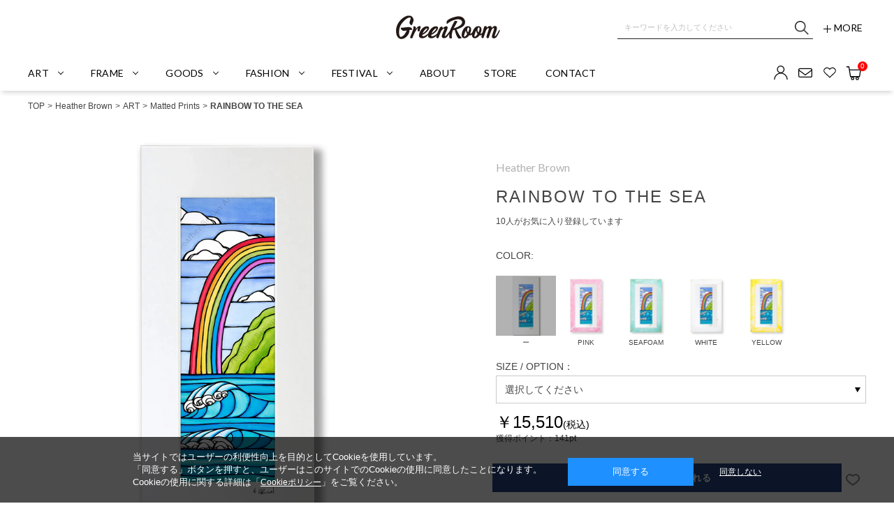

--- FILE ---
content_type: text/html;charset=UTF-8
request_url: https://greenroomgallery.com/ap/item/i/A0GR0000LJXB
body_size: 172270
content:



















<!DOCTYPE html>
<html lang="ja">
<head>
<meta charset="utf-8">

<title>RAINBOW TO THE SEA / Heather Brown（ヘザーブラウン）のMatted Prints通販 | GREENROOM GALLERY</title>
<meta name="description" content="Heather Brown（ヘザーブラウン）のMatted Prints「RAINBOW TO THE SEA」(HB9540P)を今すぐチェック！">
<meta name="keywords" content="RAINBOW TO THE SEA,HB9540P,Matted Prints,Greenroom Gallery,グリーンルーム ギャラリー,公式,通販">

<meta property="og:title" content="RAINBOW TO THE SEA / Heather Brown（ヘザーブラウン）のMatted Prints通販 | GREENROOM GALLERY" />
<meta property="og:type" content="article" />
<meta property="og:url" content="https://greenroomgallery.com/ap/item/i/A0GR0000LJXB" />
<meta property="og:image" content="http://itemimg-grg.adss-sys.com/itemimg/GR001/A0GR0000LJXB/01_001.jpg" />
<meta property="og:site_name" content="GREENROOM GALLERY" />
<meta property="og:description" content="Heather Brown（ヘザーブラウン）のMatted Prints「RAINBOW TO THE SEA」(HB9540P)を今すぐチェック！" />

<link rel='icon' type='image/x-icon' href="/favicon.ico" />
<link rel="shortcut icon" type="image/x-icon" href="/favicon.ico" />
<link rel="apple-touch-icon-precomposed" href="/apple-touch-icon.png" />
<link rel="mask-icon" href="/static/common/favicon/safari-pinned-tab.svg" color="#000000" />

<meta http-equiv="Content-Type" content="text/html; charset=utf-8" />
<meta http-equiv="Pragma" content="no-cache" />
<meta http-equiv="Cache-Control" content="no-cache" />
<meta http-equiv="Expires" content="Thu, 01 Dec 1994 16:00:00 GMT" />
<meta name="Copyright" content="GREENROOM GALLERY" />
<meta name="Slurp" content="NOYDIR" />
<meta name="robots" content="all">
<meta http-equiv="Content-Script-Type" content="text/javascript" />
<meta http-equiv="Content-Style-Type" content="text/css" />
<meta name="viewport" content="width=1300, user-scalable=yes">


<link rel="alternate" media="handheld" href="//greenroomgallery.com/" />
<link rel="canonical" href="https://greenroomgallery.com/ap/item/i/A0GR0000LJXB" />


<script type="text/javascript">
	window.WebFontConfig = {
		google: { families: [ 'Lato:400,700' ] },
		active: function() {
			sessionStorage.fonts = true;
		}
	};
	(function() {
		var wf = document.createElement('script');
		wf.src = ('https:' == document.location.protocol ? 'https' : 'http') +
'://ajax.googleapis.com/ajax/libs/webfont/1/webfont.js';
		wf.type = 'text/javascript';
		wf.async = 'true';
		var s = document.getElementsByTagName('script')[0];
		s.parentNode.insertBefore(wf, s);
	})();
</script>
<style type="text/css"> .common_title{ font-family:"Lato",Arial, sans-serif; font-size:28px; line-height:34px; text-align:center; margin:0 0 40px; } .wf-active .common_title{ visibility:visible; } .common_btn a{ display:inline-block; width:278px; height:48px; font-family:"Lato",Arial, sans-serif; font-size:14px; line-height:40px; text-align:center; border:1px solid #a6a6a6; border-radius:3px; } .wf-active .common_btn a{ visibility:visible; } .header_nav_item, .header_nav_link{ display: -webkit-flex; display: -ms-flexbox; display: flex; -webkit-flex-flow: row wrap; -ms-flex-flow: row wrap; flex-flow: row wrap; -webkit-align-items: center; -ms-flex-align: center; align-items: center; -webkit-justify-content: center; -ms-justify-content: center; justify-content: center; height: 50px; color: #000; font-family:"Lato",Arial, sans-serif; font-size:14px; line-height:16px; letter-spacing:0.02em; } .wf-active .header_nav_item, .wf-active .header_nav_link{ visibility:visible; } .header_nav_item:hover, .header_nav_link:hover { color: #b1b1b1; } </style><link rel="stylesheet" type="text/css" href="/static/full/css/common.css?20220217185614">
<link rel="stylesheet" type="text/css" href="/static/full/css/layout.css?20221207115105">
<link rel="stylesheet" type="text/css" href="/static/full/css/header.css?20250414171957">
<link rel="stylesheet" type="text/css" href="/static/full/css/footer.css?20220405201223">
<link rel="stylesheet" type="text/css" href="/static/full/css/side.css?20221128141417">

	<link rel="stylesheet" type="text/css" href="/static/full/css/page/page-detail.css?20220408141412">
	<link rel="stylesheet" type="text/css" href="/static/full/css/page/page-detail_layaway.css?20220217185614">
	<link rel="stylesheet" type="text/css" href="/static/full/css/jQuery/slick.css">
	<link rel="stylesheet" type="text/css" href="/static/full/css/favorite.css?20220329133517">
	<link rel="stylesheet" type="text/css" href="/static/full/css/page-popupcart.css?20220217185614">
	<link rel="stylesheet" type="text/css" href="/static/full/css/page/page-sizeguide.css?20220217185614">
	


<script src="//ajax.googleapis.com/ajax/libs/jquery/1.10.2/jquery.min.js"></script>

<script src="//cdnjs.cloudflare.com/ajax/libs/underscore.js/1.5.1/underscore-min.js"></script>
<script src="//cdnjs.cloudflare.com/ajax/libs/underscore.string/2.3.3/underscore.string.min.js"></script>
<script src="//cdnjs.cloudflare.com/ajax/libs/json2/20121008/json2.js"></script>
<script src="//cdnjs.cloudflare.com/ajax/libs/moment.js/2.8.3/moment.min.js"></script>
<script src="//cdnjs.cloudflare.com/ajax/libs/numeral.js/1.4.5/numeral.min.js"></script>
<script src="//greenroomgallery.com/adss/js/lib/jquery.form.js?1.0"></script>
<!-- Basics -->
<script src="//greenroomgallery.com/adss/js/adss/namespace.js?1.0"></script>
<script src="//greenroomgallery.com/adss/js/adss/console.js?1.0"></script>
<script src="//greenroomgallery.com/adss/js/adss/resource.js?1.0"></script>
<script src="//greenroomgallery.com/adss/js/adss/util.js?1.0"></script>
<script src="//greenroomgallery.com/adss/js/adss/promotion.js?1.0"></script>
<script src="//greenroomgallery.com/adss/js/adss/cartAddItems.js?1.0"></script>
<script>
ADSS.Config.lang = 'ja';
ADSS.Config.appBaseUrl = '//greenroomgallery.com/ap/';
ADSS.Config.console.activate(false);
moment.locale('ja', {
  weekdays: ['日曜日', '月曜日', '火曜日', '水曜日', '木曜日', '金曜日', '土曜日'],
  weekdaysShort: ['日', '月', '火', '水', '木', '金', '土']
});
</script>
<script src="//greenroomgallery.com/adss/js/adss/bootstrap_front.js?1.0"></script>
<script src="//greenroomgallery.com/adss/js/adss/app.js?1.0"></script>
<script src="//greenroomgallery.com/ap/api/mem.js?1762648129915"></script>
<script type="text/javascript" src="/static/full/js/vendor.js?20220217185615"></script>
<script type="text/javascript" src="/static/common/js/common.js?20220217185612"></script>
<script type="text/javascript" src="/static/full/js/common.js?20220217185615"></script>

	<script type="text/javascript" src="/static/full/js/lib/slick.min.js"></script>
	<script type="text/javascript" src="/static/full/js/page/page-detail.js?20220418104658"></script>
	<script type="text/javascript" src="/adss/js/adss/kanaTextExtension.js"></script>
	<script type="text/javascript" src="/static/full/js/imagesloaded.pkgd.js"></script>

	

<!-- Google Tag Manager -->
<script>(function(w,d,s,l,i){w[l]=w[l]||[];w[l].push({'gtm.start':
new Date().getTime(),event:'gtm.js'});var f=d.getElementsByTagName(s)[0],
j=d.createElement(s),dl=l!='dataLayer'?'&l='+l:'';j.async=true;j.src=
'https://www.googletagmanager.com/gtm.js?id='+i+dl;f.parentNode.insertBefore(j,f);
})(window,document,'script','dataLayer','GTM-N78M6H4');</script>
<!-- End Google Tag Manager -->


</head>



<script type="text/javascript">
var productInfo = {
	'basic' : {
		'brandCode' : "GR001",
		'brandName' : "Heather Brown",
		'brandKana' : "ヘザーブラウン",
		'brandPage' : "/ap/s/s?rows=40&amp;sort=rk+desc,sdt+desc&amp;fq=scls:n_*&amp;fq=-stnum:0&amp;fq=bd:GR001&amp;brandtop=heatherbrown",
		'cd'        : "A0GR0000LJXB",
		'name'      : "RAINBOW TO THE SEA",
		'price'     : "15,510",
		'iPrice'     : "15510",
		'basicPrice' : "15,510",
		'discountRate' : "0",
		'mainImg' : "//itemimg-grg.adss-sys.com/itemimg/GR001/A0GR0000LJXB/01_001.jpg",
		'icon' : $('.item_detail_icon').html()
	}
}
</script>

<body id="A0GR0000LJXB">
	<div id="pagetop" class="wrapper"><!-- wrapper Start -->
<!-- Google Tag Manager (noscript) -->
<noscript><iframe src="https://www.googletagmanager.com/ns.html?id=GTM-N78M6H4"
height="0" width="0" style="display:none;visibility:hidden"></iframe></noscript>
<!-- End Google Tag Manager (noscript) -->









	


<!-- brandCode ==== GR001-->
		
		<!-- brandName ==== Heather Brown-->
		<!-- brandKana ==== ヘザーブラウン-->
		<!-- bannerGroup ==== -->
		





<!--false-->

<header id="header"><!-- header Start -->
	<!-- 帯バナー Start -->
	<!-- 帯バナー End -->
	<div class="header_content"><!-- header_content Start -->
		<div class="header_box"><!-- header_box Start -->
			<div class="header_top">
				<div class="header_top_inner">
<div class="header_caution"><!-- header_caution Start -->
</div><!-- header_caution End -->

						<div class="header_logo">
							<div class="header_logo_title">
								<a class="header_logo_link header_logo_top" href="https://greenroomgallery.com/">GREENROOM GALLERY</a>
							</div>
						</div>
					<div class="header_search">
						<div class="header_search_area">
							<script type="text/javascript">
								var searchBaseUrl = 'https://greenroomgallery.com/ap/s/s';
								var toFullWidth = function(value) {
									if (!value) return value;
									return String(value).replace(/[!-~]/g, function(all) {
										return String.fromCharCode(all.charCodeAt(0) + 0xFEE0);
									});
								};
								function isHanEisu(str){
									str = (str==null)?"":str;
									if(str.match(/^[A-Za-z0-9]*$/)){
										return true;
									}else{
										return false;
									}
								}
								function menuKwSearch() {
									var kw = $('#menuKw').val();
									var chkkw = kw;
									if ( kw == "キーワードを入力してください" ) {
										kw = "";
									}else{
										if (kw.length  == 1 && !isHanEisu(chkkw)){
											kw = toFullWidth(kw);
											kw = "&fq=text:" + ADSS.Util.asSolrSafeString(kw) + "&search=" + ADSS.Util.asSolrSafeString(kw);
										}else{
											kw = "&fq=text:" + ADSS.Util.asSolrSafeString(kw) + "&search=" + ADSS.Util.asSolrSafeString(kw);
										}
									}
									location.href = searchBaseUrl + '?rows=40&sort=fsdt+desc,rk+desc&fq=scls:n_*' + kw.replace(/%5C/g, "");
								}
								function toFullWidth(elm) {
									return elm.value.replace(/[ -/:-@\[-~]/g, function(s){
										return String.fromCharCode(s.charCodeAt(0)+0xFEE0);
									});
								}
								$(function() {
									$('.search_btn a').on('click',function(){
										menuKwSearch();
									});
								});
							</script>
							<form class="header_search_form" name="headSearchForm" method="get" onSubmit="menuKwSearch();return false;">
								<div class="header_search_group">
									<div class="header_search_text">
										<input type="text" id="menuKw" title="キーワードを入力してください" class="header_search_input js-placeholder" value="">
										<div class="header_search_submit">
										<input class="button_search_submit" type="submit" value="送信" onclick="menuKwSearch();">
									</div>
								</div>
								</div>
							</form>
						</div>
						<div class="header_search_btn"><a class="button_header_search" href="https://greenroomgallery.com/ap/s/q"><span class="header_search_name"><i class="icon_search_toggle"></i>MORE</span></a></div>
					</div>
				</div><!-- /header_top_inner -->
			</div><!-- /header_top -->
			<div class="header_bottom"><!-- header_bottom Start -->
				<div class="header_bottom_inner">
					<div class="header_menu">

<nav class="header_nav heatherbrown_nav"><!-- header_nav Start -->
	<ul class="header_nav_list">
				<li class="header_nav_item header_nav_slidebtn"><a class="header_nav_link" href="#"><span class="header_nav_name">ART</span></a>


<div class="header_slide_nav header_slide_art">
	<div class="header_category_content">
		<div class="header_category_inner header_art_inner">
			<div class="header_art_wrap">

				<h3 class="header_category_name">
					<a class="header_category_link" href="https://greenroomgallery.com/ap/s/s?sort=fsdt+desc,rk+desc&fq=scls:n_*&fq=-stnum:0&fq=cc1:A">
						All
					</a>
				</h3>

				<p class="header_category_title" id="header_art_artist_title">-Artist</p>

				<p class="header_category_title">-Category</p>
				<div class="header_category_block" id="header_art_category_container"></div>
			</div>
		</div>
	</div>
</div>

<script id="template_header_art_artist" type="text/template">
{{ _.each(data.doc, function(country) { }}
	<p class="header_category_country bdc_{{=country.code}}">{{=country.name}}</p>
	<div class="header_category_block header_category_country_{{=country.code}}">
	{{ _.each(country.brandList, function(bd) { }}
		{{ if ( bd.code == "GR001" ) { }}
			<div class="header_category_list bd_{{=bd.code}}">
				<h3 class="header_category_name"><a class="header_category_link" href="/ap/s/s?rows=40&amp;sort=rk+desc,sdt+desc&amp;fq=scls:n_*&amp;fq=-stnum:0&amp;fq=bd:GR001&amp;brandtop=heatherbrown">{{=bd.name}}</a></h3>
			</div>
		{{ } }}
		{{ if ( bd.code == "GR002" ) { }}
			<div class="header_category_list bd_{{=bd.code}}">
				<h3 class="header_category_name"><a class="header_category_link" href="/ap/s/s?rows=40&amp;sort=rk+desc,sdt+desc&amp;fq=scls:n_*&amp;fq=-stnum:0&amp;fq=bd:GR002&amp;brandtop=clarklittle">{{=bd.name}}</a></h3>
			</div>
		{{ } }}
		{{ if ( bd.code == "GR003" ) { }}
			<div class="header_category_list bd_{{=bd.code}}">
				<h3 class="header_category_name"><a class="header_category_link" href="/ap/s/s?rows=40&amp;sort=rk+desc,sdt+desc&amp;fq=scls:n_*&amp;fq=-stnum:0&amp;fq=bd:GR003&amp;brandtop=breepoort">{{=bd.name}}</a></h3>
			</div>
		{{ } }}
		{{ if ( bd.code == "GR004" ) { }}
			<div class="header_category_list bd_{{=bd.code}}">
				<h3 class="header_category_name"><a class="header_category_link" href="/ap/s/s?rows=40&amp;sort=rk+desc,sdt+desc&amp;fq=scls:n_*&amp;fq=-stnum:0&amp;fq=bd:GR004&amp;brandtop=nickkuchar">{{=bd.name}}</a></h3>
			</div>
		{{ } }}
		{{ if ( bd.code == "GR008" ) { }}
			<div class="header_category_list bd_{{=bd.code}}">
				<h3 class="header_category_name"><a class="header_category_link" href="/ap/s/s?rows=40&amp;sort=rk+desc,sdt+desc&amp;fq=scls:n_*&amp;fq=-stnum:0&amp;fq=bd:GR008&amp;brandtop=jacksoren">{{=bd.name}}</a></h3>
			</div>
		{{ } }}
		{{ if ( bd.code == "GR009" ) { }}
			<div class="header_category_list bd_{{=bd.code}}">
				<h3 class="header_category_name"><a class="header_category_link" href="/ap/s/s?rows=40&amp;sort=rk+desc,sdt+desc&amp;fq=scls:n_*&amp;fq=-stnum:0&amp;fq=bd:GR009&amp;brandtop=christieshinn">{{=bd.name}}</a></h3>
			</div>
		{{ } }}
		{{ if ( bd.code == "GR005" ) { }}
			<div class="header_category_list bd_{{=bd.code}}">
				<h3 class="header_category_name"><a class="header_category_link" href="/ap/s/s?rows=40&amp;sort=rk+desc,sdt+desc&amp;fq=scls:n_*&amp;fq=-stnum:0&amp;fq=bd:GR005&amp;brandtop=krisgoto">{{=bd.name}}</a></h3>
			</div>
		{{ } }}
		{{ if ( bd.code == "GR010" ) { }}
			<div class="header_category_list bd_{{=bd.code}}">
				<h3 class="header_category_name"><a class="header_category_link" href="/tylerwarren/">{{=bd.name}}</a></h3>
			</div>
		{{ } }}
		{{ if ( bd.code == "GR011" ) { }}
			<div class="header_category_list bd_{{=bd.code}}">
				<h3 class="header_category_name"><a class="header_category_link" href="/ap/s/s?rows=40&amp;sort=rk+desc,sdt+desc&amp;fq=scls:n_*&amp;fq=-stnum:0&amp;fq=bd:GR011&amp;brandtop=matthewallen">{{=bd.name}}</a></h3>
			</div>
		{{ } }}
		{{ if ( bd.code == "GR014" ) { }}
			<div class="header_category_list bd_{{=bd.code}}">
				<h3 class="header_category_name"><a class="header_category_link" href="/ap/s/s?rows=40&amp;sort=rk+desc,sdt+desc&amp;fq=scls:n_*&amp;fq=-stnum:0&amp;fq=bd:GR014&amp;brandtop=kevinbutler">{{=bd.name}}</a></h3>
			</div>
		{{ } }}
		{{ if ( bd.code == "GR016" ) { }}
			<div class="header_category_list bd_{{=bd.code}}">
				<h3 class="header_category_name"><a class="header_category_link" href="/ap/s/s?rows=40&amp;sort=rk+desc,sdt+desc&amp;fq=scls:n_*&amp;fq=-stnum:0&amp;fq=bd:GR016&amp;brandtop=orangepark">{{=bd.name}}</a></h3>
			</div>
		{{ } }}
		{{ if ( bd.code == "GR012" ) { }}
			<div class="header_category_list bd_{{=bd.code}}">
				<h3 class="header_category_name"><a class="header_category_link" href="/ap/s/s?rows=40&amp;sort=rk+desc,sdt+desc&amp;fq=scls:n_*&amp;fq=-stnum:0&amp;fq=bd:GR012&amp;brandtop=kenauster">{{=bd.name}}</a></h3>
			</div>
		{{ } }}
		{{ if ( bd.code == "GR066" ) { }}
			<div class="header_category_list bd_{{=bd.code}}">
				<h3 class="header_category_name"><a class="header_category_link" href="/ap/s/s?rows=40&amp;sort=rk+desc,sdt+desc&amp;fq=scls:n_*&amp;fq=-stnum:0&amp;fq=bd:GR066&amp;brandtop=jessicamiyuki">{{=bd.name}}</a></h3>
			</div>
		{{ } }}
		{{ if ( bd.code == "GR013" ) { }}
			<div class="header_category_list bd_{{=bd.code}}">
				<h3 class="header_category_name"><a class="header_category_link" href="/ap/s/s?rows=40&amp;sort=rk+desc,sdt+desc&amp;fq=scls:n_*&amp;fq=-stnum:0&amp;fq=bd:GR013&amp;brandtop=jeffcanham">{{=bd.name}}</a></h3>
			</div>
		{{ } }}
		{{ if ( bd.code == "GR019" ) { }}
			<div class="header_category_list bd_{{=bd.code}}">
				<h3 class="header_category_name"><a class="header_category_link" href="/ap/s/s?rows=40&amp;sort=rk+desc,sdt+desc&amp;fq=scls:n_*&amp;fq=-stnum:0&amp;fq=bd:GR019&amp;brandtop=nathanmcKee">{{=bd.name}}</a></h3>
			</div>
		{{ } }}
		{{ if ( bd.code == "GR015" ) { }}
			<div class="header_category_list bd_{{=bd.code}}">
				<h3 class="header_category_name"><a class="header_category_link" href="/ap/s/s?rows=40&amp;sort=rk+desc,sdt+desc&amp;fq=scls:n_*&amp;fq=-stnum:0&amp;fq=bd:GR015&amp;brandtop=erikabel">{{=bd.name}}</a></h3>
			</div>
		{{ } }}
		{{ if ( bd.code == "GR022" ) { }}
			<div class="header_category_list bd_{{=bd.code}}">
				<h3 class="header_category_name"><a class="header_category_link" href="/ap/s/s?rows=40&amp;sort=rk+desc,sdt+desc&amp;fq=scls:n_*&amp;fq=-stnum:0&amp;fq=bd:GR022&amp;brandtop=Jonasclaesson">{{=bd.name}}</a></h3>
			</div>
		{{ } }}
		{{ if ( bd.code == "GR024" ) { }}
			<div class="header_category_list bd_{{=bd.code}}">
				<h3 class="header_category_name"><a class="header_category_link" href="/ap/s/s?rows=40&amp;sort=rk+desc,sdt+desc&amp;fq=scls:n_*&amp;fq=-stnum:0&amp;fq=bd:GR024&amp;brandtop=blacklist">{{=bd.name}}</a></h3>
			</div>
		{{ } }}
		{{ if ( bd.code == "GR031" ) { }}
			<div class="header_category_list bd_{{=bd.code}}">
				<h3 class="header_category_name"><a class="header_category_link" href="/ap/s/s?rows=40&amp;sort=rk+desc,sdt+desc&amp;fq=scls:n_*&amp;fq=-stnum:0&amp;fq=bd:GR031&amp;brandtop=kojitoyoda">{{=bd.name}}</a></h3>
			</div>
		{{ } }}
		{{ if ( bd.code == "GR032" ) { }}
			<div class="header_category_list bd_{{=bd.code}}">
				<h3 class="header_category_name"><a class="header_category_link" href="/ap/s/s?rows=40&amp;sort=rk+desc,sdt+desc&amp;fq=scls:n_*&amp;fq=-stnum:0&amp;fq=bd:GR032&amp;brandtop=showatanabe">{{=bd.name}}</a></h3>
			</div>
		{{ } }}
		{{ if ( bd.code == "GR033" ) { }}
			<div class="header_category_list bd_{{=bd.code}}">
				<h3 class="header_category_name"><a class="header_category_link" href="/ap/s/s?rows=40&amp;sort=rk+desc,sdt+desc&amp;fq=scls:n_*&amp;fq=-stnum:0&amp;fq=bd:GR033&amp;brandtop=yumiyamada">{{=bd.name}}</a></h3>
			</div>
		{{ } }}
		{{ if ( bd.code == "GR035" ) { }}
			<div class="header_category_list bd_{{=bd.code}}">
				<h3 class="header_category_name"><a class="header_category_link" href="/ap/s/s?rows=40&amp;sort=rk+desc,sdt+desc&amp;fq=scls:n_*&amp;fq=-stnum:0&amp;fq=bd:GR035&amp;brandtop=uske">{{=bd.name}}</a></h3>
			</div>
		{{ } }}
		{{ if ( bd.code == "GR026" ) { }}
			<div class="header_category_list bd_{{=bd.code}}">
				<h3 class="header_category_name"><a class="header_category_link" href="/ap/s/s?rows=40&amp;sort=rk+desc,sdt+desc&amp;fq=scls:n_*&amp;fq=-stnum:0&amp;fq=bd:GR026&amp;brandtop=awesomemaps">{{=bd.name}}</a></h3>
			</div>
		{{ } }}
		{{ if ( bd.code == "GR027" ) { }}
			<div class="header_category_list bd_{{=bd.code}}">
				<h3 class="header_category_name"><a class="header_category_link" href="/ap/s/s?rows=40&amp;sort=rk+desc,sdt+desc&amp;fq=scls:n_*&amp;fq=-stnum:0&amp;fq=bd:GR027&amp;brandtop=oceansole">{{=bd.name}}</a></h3>
			</div>
		{{ } }}
		{{ if ( bd.code == "GR029" ) { }}
			<div class="header_category_list bd_{{=bd.code}}">
				<h3 class="header_category_name"><a class="header_category_link" href="/ap/s/s?rows=40&amp;sort=rk+desc,sdt+desc&amp;fq=scls:n_*&amp;fq=-stnum:0&amp;fq=bd:GR029&amp;brandtop=matthewwigglesworth">{{=bd.name}}</a></h3>
			</div>
		{{ } }}
		{{ if ( bd.code == "GR028" ) { }}
			<div class="header_category_list bd_{{=bd.code}}">
				<h3 class="header_category_name"><a class="header_category_link" href="/ap/s/s?rows=40&amp;sort=rk+desc,sdt+desc&amp;fq=scls:n_*&amp;fq=-stnum:0&amp;fq=bd:GR028&amp;brandtop=lesfillesdusurf">{{=bd.name}}</a></h3>
			</div>
		{{ } }}
		{{ if ( bd.code == "GR030" ) { }}
			<div class="header_category_list bd_{{=bd.code}}">
				<h3 class="header_category_name"><a class="header_category_link" href="/ap/s/s?rows=40&amp;sort=rk+desc,sdt+desc&amp;fq=scls:n_*&amp;fq=-stnum:0&amp;fq=bd:GR030&amp;brandtop=carvefinart">{{=bd.name}}</a></h3>
			</div>
		{{ } }}
		{{ if ( bd.code == "GR059" ) { }}
			<div class="header_category_list bd_{{=bd.code}}">
				<h3 class="header_category_name"><a class="header_category_link" href="/ap/s/s?rows=40&amp;sort=rk+desc,sdt+desc&amp;fq=scls:n_*&amp;fq=-stnum:0&amp;fq=bd:GR059&amp;brandtop=brycejohnson">{{=bd.name}}</a></h3>
			</div>
		{{ } }}
		{{ if ( bd.code == "GR046" ) { }}
			<div class="header_category_list bd_{{=bd.code}}">
				<h3 class="header_category_name"><a class="header_category_link" href="/ap/s/s?rows=40&amp;sort=rk+desc,sdt+desc&amp;fq=scls:n_*&amp;fq=-stnum:0&amp;fq=bd:GR046&amp;brandtop=mollusk">{{=bd.name}}</a></h3>
			</div>
		{{ } }}
		{{ if ( bd.code == "GR045" ) { }}
			<div class="header_category_list bd_{{=bd.code}}">
				<h3 class="header_category_name"><a class="header_category_link" href="/ap/s/s?rows=40&amp;sort=fsdt+desc,rk+desc&amp;fq=scls:n_*&amp;fq=bd:GR045">{{=bd.name}}</a></h3>
			</div>
		{{ } }}
		{{ if ( bd.code == "GR051" ) { }}
			<div class="header_category_list bd_{{=bd.code}}">
				<h3 class="header_category_name"><a class="header_category_link" href="/ap/s/s?rows=40&amp;sort=fsdt+desc,rk+desc&amp;fq=scls:n_*&amp;fq=bd:GR051">{{=bd.name}}</a></h3>
			</div>
		{{ } }}
		{{ if ( bd.code == "GR034" ) { }}
			<div class="header_category_list bd_{{=bd.code}}">
				<h3 class="header_category_name"><a class="header_category_link" href="/ap/s/s?rows=40&amp;sort=rk+desc,sdt+desc&amp;fq=scls:n_*&amp;fq=-stnum:0&amp;fq=bd:GR034&amp;brandtop=aumbak">{{=bd.name}}</a></h3>
			</div>
		{{ } }}
		{{ if ( bd.code == "GR017" ) { }}
			<div class="header_category_list bd_{{=bd.code}}">
				<h3 class="header_category_name"><a class="header_category_link" href="/ap/s/s?rows=40&amp;sort=rk+desc,sdt+desc&amp;fq=scls:n_*&amp;fq=-stnum:0&amp;fq=bd:GR017&amp;brandtop=susanwickstrand">{{=bd.name}}</a></h3>
			</div>
		{{ } }}
		{{ if ( bd.code == "GR067" ) { }}
			<div class="header_category_list bd_{{=bd.code}}">
				<h3 class="header_category_name"><a class="header_category_link" href="/ap/s/s?rows=40&amp;sort=rk+desc,sdt+desc&amp;fq=scls:n_*&amp;fq=-stnum:0&amp;fq=bd:GR067&amp;brandtop=colettemiller">{{=bd.name}}</a></h3>
			</div>
		{{ } }}
		{{ if ( bd.code == "GR007" ) { }}
			<div class="header_category_list bd_{{=bd.code}}">
				<h3 class="header_category_name"><a class="header_category_link" href="/ap/s/s?rows=40&amp;sort=rk+desc,sdt+desc&amp;fq=scls:n_*&amp;fq=-stnum:0&amp;fq=bd:GR007&amp;brandtop=punkyaloha">{{=bd.name}}</a></h3>
			</div>
		{{ } }}
		{{ if ( bd.code == "GR043" ) { }}
			<div class="header_category_list bd_{{=bd.code}}">
				<h3 class="header_category_name"><a class="header_category_link" href="/ap/s/s?rows=40&amp;sort=rk+desc,sdt+desc&amp;fq=scls:n_*&amp;fq=-stnum:0&amp;fq=bd:GR043&amp;brandtop=northshorephotography">{{=bd.name}}</a></h3>
			</div>
		{{ } }}
		{{ if ( bd.code == "GR042" ) { }}
			<div class="header_category_list bd_{{=bd.code}}">
				<h3 class="header_category_name"><a class="header_category_link" href="/ap/s/s?rows=40&amp;sort=rk+desc,sdt+desc&amp;fq=scls:n_*&amp;fq=-stnum:0&amp;fq=bd:GR042&amp;brandtop=margaretrice">{{=bd.name}}</a></h3>
			</div>
		{{ } }}
		{{ if ( bd.code == "GR070" ) { }}
			<div class="header_category_list bd_{{=bd.code}}">
				<h3 class="header_category_name"><a class="header_category_link" href="/ap/s/s?rows=40&amp;sort=rk+desc,sdt+desc&amp;fq=scls:n_*&amp;fq=-stnum:0&amp;fq=bd:GR070&amp;brandtop=atsushisugimoto">{{=bd.name}}</a></h3>
			</div>
		{{ } }}
		{{ if ( bd.code == "GR068" ) { }}
			<div class="header_category_list bd_{{=bd.code}}">
				<h3 class="header_category_name"><a class="header_category_link" href="/ap/s/s?rows=40&amp;sort=rk+desc,sdt+desc&amp;fq=scls:n_*&amp;fq=-stnum:0&amp;fq=bd:GR068&amp;brandtop=solario">{{=bd.name}}</a></h3>
			</div>
		{{ } }}
		{{ if ( bd.code == "GR069" ) { }}
			<div class="header_category_list bd_{{=bd.code}}">
				<h3 class="header_category_name"><a class="header_category_link" href="/ap/s/s?rows=40&amp;sort=rk+desc,sdt+desc&amp;fq=scls:n_*&amp;fq=-stnum:0&amp;fq=bd:GR069&amp;brandtop=lolapilarhawaii">{{=bd.name}}</a></h3>
			</div>
		{{ } }}
		{{ if ( bd.code == "GR073" ) { }}
			<div class="header_category_list bd_{{=bd.code}}">
				<h3 class="header_category_name"><a class="header_category_link" href="/ap/s/s?rows=40&amp;sort=rk+desc,sdt+desc&amp;fq=scls:n_*&amp;fq=-stnum:0&amp;fq=bd:GR073&amp;brandtop=daniellamanini">{{=bd.name}}</a></h3>
			</div>
		{{ } }}
		{{ if ( bd.code == "GR072" ) { }}
			<div class="header_category_list bd_{{=bd.code}}">
				<h3 class="header_category_name"><a class="header_category_link" href="/ap/s/s?rows=40&amp;sort=rk+desc,sdt+desc&amp;fq=scls:n_*&amp;fq=-stnum:0&amp;fq=bd:GR072&amp;brandtop=tywilliams">{{=bd.name}}</a></h3>
			</div>
		{{ } }}
		{{ if ( bd.code == "GR074" ) { }}
			<div class="header_category_list bd_{{=bd.code}}">
				<h3 class="header_category_name"><a class="header_category_link" href="/ap/s/s?rows=40&amp;sort=rk+desc,sdt+desc&amp;fq=scls:n_*&amp;fq=-stnum:0&amp;fq=bd:GR074&amp;brandtop=laurenroth">{{=bd.name}}</a></h3>
			</div>
		{{ } }}
		{{ if ( bd.code == "GR076" ) { }}
			<div class="header_category_list bd_{{=bd.code}}">
				<h3 class="header_category_name"><a class="header_category_link" href="/ap/s/s?rows=40&amp;sort=rk+desc,sdt+desc&amp;fq=scls:n_*&amp;fq=-stnum:0&amp;fq=bd:GR076&amp;brandtop=fabianlavater">{{=bd.name}}</a></h3>
			</div>
		{{ } }}
	{{ }); }}
	</div>
{{ }); }}
</script>

<script type="text/javascript">
$(function() {
	var headerArtistParams = new Array();
	headerArtistParams.push('wt=json');
	headerArtistParams.push('rows=0');
	headerArtistParams.push('facet=true');
	headerArtistParams.push('facet.sort=index');
	headerArtistParams.push('facet.pivot=bdc,bd,bdName');
	headerArtistParams.push('facet.mincount=1');

	var dataParam = headerArtistParams.join('&');
	dataParam = dataParam.replace("&&","&");

	$.ajax({
		url: '/ise/select',
		data: dataParam,
		async: true,
		dataType: "json",
	}).done(function(data, status, xhr) {
		var brandCategoryData = data.facet_counts.facet_pivot["bdc,bd,bdName"];

		var countoryInfoList = [];
			_info = {
				"name" : "Hawaii",
				"code" : "GR01"
			}
			countoryInfoList.push(_info);
			_info = {
				"name" : "California",
				"code" : "GR02"
			}
			countoryInfoList.push(_info);
			_info = {
				"name" : "Australia",
				"code" : "GR03"
			}
			countoryInfoList.push(_info);
			_info = {
				"name" : "Japan",
				"code" : "GR04"
			}
			countoryInfoList.push(_info);
			_info = {
				"name" : "Other",
				"code" : "GR05"
			}
			countoryInfoList.push(_info);

		var countryList = [];
		_.each(countoryInfoList, function(info, index){
			_.each(brandCategoryData, function(bdc, index){
				var _infoName = info.name;
				var _infoCode = info.code;
				var _brandCategoryCode = bdc.value;
				var brandArray = [];

				if (_infoCode == _brandCategoryCode) {
					_.each(bdc.pivot, function(bdData, index) {
						var _brandCode = bdData.value;
						var _brandName = bdData.pivot[0].value;
						bdArray = {
							"code" : _brandCode,
							"name" : _brandName,
							"link" : "https://greenroomgallery.com/ap/s/s?rows=40&sort=fsdt+desc,rk+desc&fq=scls:n_*" + "&fq=bd:" + _brandCode
						};
						brandArray.push(bdArray);
					});

					bdcArray = {
						"name" : _infoName,
						"code" : _brandCategoryCode,
						"link" : "https://greenroomgallery.com/ap/s/s?rows=40&sort=fsdt+desc,rk+desc&fq=scls:n_*" + "&fq=bdc:" + _brandCategoryCode,
						"brandList" : brandArray,
					};
					countryList.push(bdcArray);
					return;
				}
			});
		});

		$('#header_art_artist_title').after(_.template($('#template_header_art_artist').html())({ "doc" : countryList}));
		countryData = [];
	});
});
</script>

<script type="text/template" id="template_header_art_category">
	{{ _.each(data.categoryList ,function(category) { }}
	<div class="header_category_list cc2_{{=category.code}}">
		<h3 class="header_category_name"><a class="header_category_link" href="{{=category.link}}">{{=category.name}}</a></h3>
		<ul class="header_category_list__small">
		{{ _.each(category.small ,function(sCategory) { }}
			<li class="header_category_item__small"><a href="{{=sCategory.link}}" class="header_category_link__small">{{=sCategory.name}}</a></li>
		{{ }); }}
		</ul>
	</div>
	{{ }); }}
</script>

<script type="text/javascript">
	$(function() {
		var params = new Array();
		params.push('wt=json');
		params.push('rows=0');
		params.push('facet=true');
		params.push('facet.limit=1000');
		params.push('facet.field=cf1');
		params.push('facet.field=cf2');
		params.push('facet.field=cf3');
		params.push('facet.sort=false');
		params.push('facet.mincount=1');
		params.push('&fq=-bdc:GR06');
		params.push('&fq=cc1:A');
		//params.push('fq=scls:n_*');
		//params.push('fq=-stnum:0');

		var dataParam = params.join('&');
		dataParam = dataParam.replace("&&","&");
		$.ajax({
			'url'      : '/ise/select',
			'data'     : dataParam,
			'dataType' : "json"
		}).done(function(data) {
			var largeCts = data.facet_counts.facet_fields.cf1;
			var mediumCts = data.facet_counts.facet_fields.cf2;
			var smallCts = data.facet_counts.facet_fields.cf3;
			var cc = "";

			var holder = new Array();
			for (var i = 0; i < largeCts.length; i+= 2) {
				var _codeName = largeCts[i].split("__");
				var _code = _codeName[0];
				var _name = _codeName[1]
				var _count = largeCts[i+1];

				if ( _count > 0 ) {
					var map = {'code' : _code, 'name' : _name, 'count' : _count};
					if ( cc == _code ) {
						map.active = true;
					}
					map.link = "https://greenroomgallery.com/ap/s/s?rows=40&sort=fsdt+desc,rk+desc&fq=scls:n_*" + "&fq=cc1:" + _code ;

					var holderM = new Array();
					for (var k = 0; k < mediumCts.length; k+= 2) {
						var _McodeName = mediumCts[k].split("__");
						var _Mcode = _McodeName[0];
						var _Mname = _McodeName[1];
						var _Mcount = mediumCts[k+1];
						if (_code != _Mcode.substr(0, 1)) {
							continue;
						}
						if (parseInt(_Mcount, 10) < 1) {
							continue;
						}
						var mid = {'code' : _Mcode, 'name' : _Mname, 'count' : _Mcount};
						if ( cc == _Mcode ) {
							mid.active = true;
						}
						mid.link = "https://greenroomgallery.com/ap/s/s?rows=40&sort=fsdt+desc,rk+desc&fq=scls:n_*" + "&fq=cc2:" + _Mcode ;

						var holderS = new Array();
						for (var p = 0; p < smallCts.length; p+= 2) {
							var _ScodeName = smallCts[p].split("__");
							var _Scode = _ScodeName[0];
							var _Sname = _ScodeName[1];
							var _Scount = smallCts[p+1];
							if (_Mcode != _Scode.substr(0, 2)) {
								continue;
							}
							if (parseInt(_Scount, 10) < 1) {
								continue;
							}
							var sml = {'code' : _Scode, 'name' : _Sname, 'count' : _Scount};
							if ( cc == _Scode ) {
								sml.active = true;
							}
								sml.link = "https://greenroomgallery.com/ap/s/s?rows=40&sort=fsdt+desc,rk+desc&fq=scls:n_*" + "&fq=cc3:" + _Scode ;
							holderS.push(sml);
						}
						mid.small = holderS;
						holderM.push(mid);
					}
					map.medium = holderM;
					holder.push(map);
				}
			}

			if ( holder.length > 0 ) {
				var categoryAll = {
					'name' : 'All', 'code' : 'all', 'count' : '',
					'link' : "https://greenroomgallery.com/ap/s/s?rows=40&sort=fsdt+desc,rk+desc&fq=scls:n_*&fq=cc1:A",
				}
				holder[0].medium.unshift(categoryAll);
			}

			$container = $("#header_art_category_container");
			$container.html("");
			var groupCount = 0;
			var docArray = new Array();
			_.each(holder, function(category, index) {
				_.each(category.medium, function(mcategory, index) {
					docArray.push(mcategory);
					groupCount++;
					if ( groupCount == 6 ) {
						$container.append(_.template($("#template_header_art_category").html())({ "categoryList": docArray }));
						groupCount = 0;
						docArray = new Array();
					}
				});
			});
			if ( groupCount > 0 ) {
				$container.append(_.template($("#template_header_art_category").html())({ "categoryList": docArray }));
				groupCount = 0;
				docArray = new Array();
			}
		});
	});
</script>
				</li>
				<li class="header_nav_item header_nav_slidebtn"><a class="header_nav_link" href="#"><span class="header_nav_name">FRAME</span></a>

<div class="header_slide_nav header_slide_category">
	<div class="header_category_content">
		<div class="header_category_inner">
			<div id="header_frame_container"></div>
		</div>
	</div>
</div>
<script type="text/template" id="template_header_frame">
	<div class="header_category_block">
		{{ _.each(data.categoryList ,function(category) { }}
		<div class="header_category_list cc2_{{=category.code}}">
			<h3 class="header_category_name"><a class="header_category_link" href="{{=category.link}}">{{=category.name}}</a></h3>
			<ul class="header_category_list__small">
			{{ _.each(category.small ,function(sCategory) { }}
				<li class="header_category_item__small"><a href="{{=sCategory.link}}" class="header_category_link__small">{{=sCategory.name}}</a></li>
			{{ }); }}
			</ul>
		</div>
		{{ }); }}
	</div>
</script>

<script type="text/javascript">
	$(function() {
		var params = new Array();
		params.push('wt=json');
		params.push('rows=0');
		params.push('facet=true');
		params.push('facet.limit=1000');
		params.push('facet.field=cf1');
		params.push('facet.field=cf2');
		params.push('facet.field=cf3');
		params.push('facet.sort=false');
		params.push('facet.mincount=1');
		params.push('&fq=cc1:B');
		//params.push('fq=scls:n_*');
		//params.push('fq=-stnum:0');

		var dataParam = params.join('&');
		dataParam = dataParam.replace("&&","&");
		$.ajax({
			'url'      : '/ise/select',
			'data'     : dataParam,
			'dataType' : "json"
		}).done(function(data) {
			var largeCts = data.facet_counts.facet_fields.cf1;
			var mediumCts = data.facet_counts.facet_fields.cf2;
			var smallCts = data.facet_counts.facet_fields.cf3;
			var cc = "";

			var holder = new Array();
			for (var i = 0; i < largeCts.length; i+= 2) {
				var _codeName = largeCts[i].split("__");
				var _code = _codeName[0];
				var _name = _codeName[1]
				var _count = largeCts[i+1];
				if ( _count > 0 ) {
					var map = {'code' : _code, 'name' : _name, 'count' : _count};
					if ( cc == _code ) {
						map.active = true;
					}
					map.link = "https://greenroomgallery.com/ap/s/s?rows=40&sort=fsdt+desc,rk+desc&fq=scls:n_*" + "&fq=cc1:" + _code ;
					//map.link = "javascript:void(0);";

					var holderM = new Array();
					for (var k = 0; k < mediumCts.length; k+= 2) {
						var _McodeName = mediumCts[k].split("__");
						var _Mcode = _McodeName[0];
						var _Mname = _McodeName[1];
						var _Mcount = mediumCts[k+1];
						if (_code != _Mcode.substr(0, 1)) {
							continue;
						}
						if (parseInt(_Mcount, 10) < 1) {
							continue;
						}
						var mid = {'code' : _Mcode, 'name' : _Mname, 'count' : _Mcount};
						if ( cc == _Mcode ) {
							mid.active = true;
						}
						mid.link = "https://greenroomgallery.com/ap/s/s?rows=40&sort=fsdt+desc,rk+desc&fq=scls:n_*" + "&fq=cc2:" + _Mcode ;

						var holderS = new Array();
						for (var p = 0; p < smallCts.length; p+= 2) {
							var _ScodeName = smallCts[p].split("__");
							var _Scode = _ScodeName[0];
							var _Sname = _ScodeName[1];
							var _Scount = smallCts[p+1];
							if (_Mcode != _Scode.substr(0, 2)) {
								continue;
							}
							if (parseInt(_Scount, 10) < 1) {
								continue;
							}
							var sml = {'code' : _Scode, 'name' : _Sname, 'count' : _Scount};
							if ( cc == _Scode ) {
								sml.active = true;
							}
								sml.link = "https://greenroomgallery.com/ap/s/s?rows=40&sort=fsdt+desc,rk+desc&fq=scls:n_*" + "&fq=cc3:" + _Scode ;
							holderS.push(sml);
						}
						mid.small = holderS;
						holderM.push(mid);
					}
					map.medium = holderM;
					holder.push(map);
				}
			}

			if ( holder.length > 0 ) {
				var categoryAll = {
					'name' : 'All', 'code' : 'all', 'count' : '',
					'link' : "https://greenroomgallery.com/ap/s/s?rows=40&sort=fsdt+desc,rk+desc&fq=scls:n_*&fq=-stnum:0&fq=cc1:B",
				}
				holder[0].medium.unshift(categoryAll);
			}

			$container = $("#header_frame_container");
			$container.html("");
			var groupCount = 0;
			var docArray = new Array();
			_.each(holder, function(category, index) {
				_.each(category.medium, function(mcategory, index) {
					docArray.push(mcategory);
					groupCount++;

					if ( groupCount == 6 ) {
						$container.append(_.template($("#template_header_frame").html())({ "categoryList": docArray }));
						groupCount = 0;
						docArray = new Array();
					}
				});
			});

			if ( groupCount > 0 ) {
				$container.append(_.template($("#template_header_frame").html())({ "categoryList": docArray }));
				groupCount = 0;
				docArray = new Array();
			}
		});
	});
</script>
				</li>
				<li class="header_nav_item header_nav_slidebtn"><a class="header_nav_link" href="#"><span class="header_nav_name">GOODS</span></a>

<div class="header_slide_nav header_slide_category">
	<div class="header_category_content">
		<div class="header_category_inner">
			<div id="header_goods_container"></div>
		</div>
	</div>
</div>
<script type="text/template" id="template_header_goods">
	<div class="header_category_block">
		{{ _.each(data.categoryList ,function(category) { }}
		<div class="header_category_list cc2_{{=category.code}}">
			<h3 class="header_category_name"><a class="header_category_link" href="{{=category.link}}">{{=category.name}}</a></h3>
			<ul class="header_category_list__small">
			{{ _.each(category.small ,function(sCategory) { }}
				<li class="header_category_item__small"><a href="{{=sCategory.link}}" class="header_category_link__small">{{=sCategory.name}}</a></li>
			{{ }); }}
			</ul>
		</div>
		{{ }); }}
	</div>
</script>

<script type="text/javascript">
	$(function() {
		var params = new Array();
		params.push('wt=json');
		params.push('rows=0');
		params.push('facet=true');
		params.push('facet.limit=1000');
		params.push('facet.field=cf1');
		params.push('facet.field=cf2');
		params.push('facet.field=cf3');
		params.push('facet.sort=false');
		params.push('facet.mincount=1');
		params.push('&fq=cc1:C');
		//params.push('fq=scls:n_*');
		//params.push('fq=-stnum:0');

		var dataParam = params.join('&');
		dataParam = dataParam.replace("&&","&");
		$.ajax({
			'url'      : '/ise/select',
			'data'     : dataParam,
			'dataType' : "json"
		}).done(function(data) {
			var largeCts = data.facet_counts.facet_fields.cf1;
			var mediumCts = data.facet_counts.facet_fields.cf2;
			var smallCts = data.facet_counts.facet_fields.cf3;
			var cc = "";

			var holder = new Array();
			for (var i = 0; i < largeCts.length; i+= 2) {
				var _codeName = largeCts[i].split("__");
				var _code = _codeName[0];
				var _name = _codeName[1]
				var _count = largeCts[i+1];
				if ( _count > 0 ) {
					var map = {'code' : _code, 'name' : _name, 'count' : _count};
					if ( cc == _code ) {
						map.active = true;
					}
					map.link = "https://greenroomgallery.com/ap/s/s?rows=40&sort=fsdt+desc,rk+desc&fq=scls:n_*" + "&fq=cc1:" + _code ;
					//map.link = "javascript:void(0);";

					var holderM = new Array();
					for (var k = 0; k < mediumCts.length; k+= 2) {
						var _McodeName = mediumCts[k].split("__");
						var _Mcode = _McodeName[0];
						var _Mname = _McodeName[1];
						var _Mcount = mediumCts[k+1];
						if (_code != _Mcode.substr(0, 1)) {
							continue;
						}
						if (parseInt(_Mcount, 10) < 1) {
							continue;
						}
						var mid = {'code' : _Mcode, 'name' : _Mname, 'count' : _Mcount};
						if ( cc == _Mcode ) {
							mid.active = true;
						}
						mid.link = "https://greenroomgallery.com/ap/s/s?rows=40&sort=fsdt+desc,rk+desc&fq=scls:n_*" + "&fq=cc2:" + _Mcode ;

						var holderS = new Array();
						for (var p = 0; p < smallCts.length; p+= 2) {
							var _ScodeName = smallCts[p].split("__");
							var _Scode = _ScodeName[0];
							var _Sname = _ScodeName[1];
							var _Scount = smallCts[p+1];
							if (_Mcode != _Scode.substr(0, 2)) {
								continue;
							}
							if (parseInt(_Scount, 10) < 1) {
								continue;
							}
							var sml = {'code' : _Scode, 'name' : _Sname, 'count' : _Scount};
							if ( cc == _Scode ) {
								sml.active = true;
							}
								sml.link = "https://greenroomgallery.com/ap/s/s?rows=40&sort=fsdt+desc,rk+desc&fq=scls:n_*" + "&fq=cc3:" + _Scode ;
							holderS.push(sml);
						}
						mid.small = holderS;
						holderM.push(mid);
					}
					map.medium = holderM;
					holder.push(map);
				}
			}

			if ( holder.length > 0 ) {
				var categoryAll = {
					'name' : 'All', 'code' : 'all', 'count' : '',
					'link' : "https://greenroomgallery.com/ap/s/s?rows=40&sort=fsdt+desc,rk+desc&fq=scls:n_*&fq=-stnum:0&fq=cc1:C",
				}
				holder[0].medium.unshift(categoryAll);
			}

			$container = $("#header_goods_container");
			$container.html("");
			var groupCount = 0;
			var docArray = new Array();
			_.each(holder, function(category, index) {
				_.each(category.medium, function(mcategory, index) {
					docArray.push(mcategory);
					groupCount++;

					if ( groupCount == 6 ) {
						$container.append(_.template($("#template_header_goods").html())({ "categoryList": docArray }));
						groupCount = 0;
						docArray = new Array();
					}
				});
			});

			if ( groupCount > 0 ) {
				$container.append(_.template($("#template_header_goods").html())({ "categoryList": docArray }));
				groupCount = 0;
				docArray = new Array();
			}
		});
	});
</script>
				</li>
				<li class="header_nav_item header_nav_slidebtn"><a class="header_nav_link" href="#"><span class="header_nav_name">FASHION</span></a>

<div class="header_slide_nav header_slide_fashion">
	<div class="header_category_content">
		<div class="header_category_inner header_fashion_inner">
			<div class="header_fashion_wrap header_gender_wrap">

				<h3 class="header_category_name">
					<a class="header_category_link" href="https://greenroomgallery.com/ap/s/s?sort=fsdt+desc,rk+desc&fq=scls:n_*&fq=-stnum:0&fq=cc1:D">
						All
					</a>
				</h3>

			</div>

			<div class="header_fashion_wrap">
				<p class="header_category_title">-Brand</p>
				<div class="header_category_block" id="header_fashion_brand_container"></div>

				<p class="header_category_title">-Category</p>
				<div class="header_category_block" id="header_fashion_category_container"></div>
			</div>
		</div>
	</div>

<script id="template_header_fashion_brand" type="text/template">
	{{ _.each(data.doc ,function(bd) { }}
	<div class="header_category_list bd_{{=bd.code}}">
		<h3 class="header_category_name"><a class="header_category_link" href="{{=bd.link}}">{{=bd.name}}</a></h3>
	</div>
	{{ }); }}
</script>

<script type="text/template" id="template_header_fashion_category">
	{{ _.each(data.categoryList ,function(category) { }}
	<div class="header_category_list cc2_{{=category.code}}">
		<h3 class="header_category_name"><a class="header_category_link" href="{{=category.link}}">{{=category.name}}</a></h3>
		<ul class="header_category_list__small">
		{{ _.each(category.small ,function(sCategory) { }}
			<li class="header_category_item__small"><a href="{{=sCategory.link}}" class="header_category_link__small">{{=sCategory.name}}</a></li>
		{{ }); }}
		</ul>
	</div>
	{{ }); }}
</script>

<script type="text/javascript">
$(function() {
	var params = new Array();
	params.push('wt=json');
	params.push('rows=0');
	params.push('facet=true');
	params.push('facet.limit=1000');
	params.push('facet.sort=false');
	params.push('facet.mincount=1');
	params.push('facet.pivot=bd,bdName');
	params.push('&fq=bdc:GR06');
	params.push('&fq=cc1:D');
	//params.push('fq=scls:n_*');
	//params.push('fq=-stnum:0');

	var dataParam = params.join('&');
	dataParam = dataParam.replace("&&","&");

	$.ajax({
		url: '/ise/select',
		data: dataParam,
		async: true,
		dataType: "json",
	}).done(function(data, status, xhr) {
		var brandData = data.facet_counts.facet_pivot["bd,bdName"];
		$container = $("#header_fashion_brand_container");
		$container.html("");

		var brandList = [];
		_.each(brandData, function(bdData, index) {
			var _brandCode = bdData.value;
			var _brandName = bdData.pivot[0].value;

			bdList = {
				"code" : _brandCode,
				"name" : _brandName,
				"link" : "https://greenroomgallery.com/ap/s/s?rows=40&sort=fsdt+desc,rk+desc&fq=scls:n_*&fq=cc1:D" + "&fq=bd:" + _brandCode
			};
			brandList.push(bdList);
		});
		$container.append(_.template($('#template_header_fashion_brand').html())({ "doc" : brandList}));
	});
});
</script>

<script type="text/javascript">
	$(function() {
		var params = new Array();
		params.push('wt=json');
		params.push('rows=0');
		params.push('facet=true');
		params.push('facet.limit=1000');
		params.push('facet.field=cf1');
		params.push('facet.field=cf2');
		params.push('facet.field=cf3');
		params.push('facet.sort=false');
		params.push('facet.mincount=1');
		params.push('&fq=bdc:GR06');
		params.push('&fq=cc1:D');
		//params.push('fq=scls:n_*');
		//params.push('fq=-stnum:0');

		var dataParam = params.join('&');
		dataParam = dataParam.replace("&&","&");
		$.ajax({
			'url'      : '/ise/select',
			'data'     : dataParam,
			'dataType' : "json"
		}).done(function(data) {
			var largeCts = data.facet_counts.facet_fields.cf1;
			var mediumCts = data.facet_counts.facet_fields.cf2;
			var smallCts = data.facet_counts.facet_fields.cf3;
			var cc = "";

			var holder = new Array();
			for (var i = 0; i < largeCts.length; i+= 2) {
				var _codeName = largeCts[i].split("__");
				var _code = _codeName[0];
				var _name = _codeName[1]
				var _count = largeCts[i+1];

				if ( _count > 0 ) {
					var map = {'code' : _code, 'name' : _name, 'count' : _count};
					if ( cc == _code ) {
						map.active = true;
					}
					map.link = "https://greenroomgallery.com/ap/s/s?rows=40&sort=fsdt+desc,rk+desc&fq=scls:n_*&fq=cc1:D" + "&fq=cc1:" + _code ;

					var holderM = new Array();
					for (var k = 0; k < mediumCts.length; k+= 2) {
						var _McodeName = mediumCts[k].split("__");
						var _Mcode = _McodeName[0];
						var _Mname = _McodeName[1];
						var _Mcount = mediumCts[k+1];
						if (_code != _Mcode.substr(0, 1)) {
							continue;
						}
						if (parseInt(_Mcount, 10) < 1) {
							continue;
						}
						var mid = {'code' : _Mcode, 'name' : _Mname, 'count' : _Mcount};
						if ( cc == _Mcode ) {
							mid.active = true;
						}
						mid.link = "https://greenroomgallery.com/ap/s/s?rows=40&sort=fsdt+desc,rk+desc&fq=scls:n_*&fq=cc1:D" + "&fq=cc2:" + _Mcode ;

						var holderS = new Array();
						for (var p = 0; p < smallCts.length; p+= 2) {
							var _ScodeName = smallCts[p].split("__");
							var _Scode = _ScodeName[0];
							var _Sname = _ScodeName[1];
							var _Scount = smallCts[p+1];
							if (_Mcode != _Scode.substr(0, 2)) {
								continue;
							}
							if (parseInt(_Scount, 10) < 1) {
								continue;
							}
							var sml = {'code' : _Scode, 'name' : _Sname, 'count' : _Scount};
							if ( cc == _Scode ) {
								sml.active = true;
							}
								sml.link = "https://greenroomgallery.com/ap/s/s?rows=40&sort=fsdt+desc,rk+desc&fq=scls:n_*&fq=cc1:D" + "&fq=cc3:" + _Scode ;
							holderS.push(sml);
						}
						mid.small = holderS;

						holderM.push(mid);
					}
					map.medium = holderM;
					holder.push(map);
				}
			}

			if ( holder.length > 0 ) {
				var categoryAll = {
					'name' : 'All', 'code' : 'all', 'count' : '',
					'link' : "https://greenroomgallery.com/ap/s/s?rows=40&sort=fsdt+desc,rk+desc&fq=scls:n_*&fq=cc1:D&fq=bdc:GR06",
				}
				holder[0].medium.unshift(categoryAll);
			}

			$container = $("#header_fashion_category_container");
			$container.html("");
			var groupCount = 0;
			var docArray = new Array();
			_.each(holder, function(category, index) {
				_.each(category.medium, function(mcategory, index) {
					docArray.push(mcategory);
					groupCount++;

					if ( groupCount == 5 ) {
						$container.append(_.template($("#template_header_fashion_category").html())({ "categoryList": docArray }));
						groupCount = 0;
						docArray = new Array();
					}
				});
			});

			if ( groupCount > 0 ) {
				$container.append(_.template($("#template_header_fashion_category").html())({ "categoryList": docArray }));
				groupCount = 0;
				docArray = new Array();
			}
		});
	});
</script>
				</li>
				<li class="header_nav_item header_nav_slidebtn"><a class="header_nav_link" href="#"><span class="header_nav_name">FESTIVAL</span></a>

<div class="header_slide_nav header_slide_category">
	<div class="header_category_content">
		<div class="header_category_inner">
			<div id="header_festival_container"></div>
		</div>
	</div>
</div>
<script type="text/template" id="template_header_festival">
	<div class="header_category_block">
		{{ _.each(data.categoryList ,function(category) { }}
		<div class="header_category_list cc2_{{=category.code}}">
			<h3 class="header_category_name"><a class="header_category_link" href="{{=category.link}}">{{=category.name}}</a></h3>
			<ul class="header_category_list__small">
			{{ _.each(category.small ,function(sCategory) { }}
				<li class="header_category_item__small"><a href="{{=sCategory.link}}" class="header_category_link__small">{{=sCategory.name}}</a></li>
			{{ }); }}
			</ul>
		</div>
		{{ }); }}
	</div>
</script>

<script type="text/javascript">
	$(function() {
		var params = new Array();
		params.push('wt=json');
		params.push('rows=0');
		params.push('facet=true');
		params.push('facet.limit=1000');
		params.push('facet.field=cf1');
		params.push('facet.field=cf2');
		params.push('facet.field=cf3');
		params.push('facet.sort=false');
		params.push('facet.mincount=1');
		params.push('&fq=cc1:E');
		//params.push('fq=scls:n_*');
		//params.push('fq=-stnum:0');

		var dataParam = params.join('&');
		dataParam = dataParam.replace("&&","&");
		$.ajax({
			'url'      : '/ise/select',
			'data'     : dataParam,
			'dataType' : "json"
		}).done(function(data) {
			var largeCts = data.facet_counts.facet_fields.cf1;
			var mediumCts = data.facet_counts.facet_fields.cf2;
			var smallCts = data.facet_counts.facet_fields.cf3;
			var cc = "";

			var holder = new Array();
			for (var i = 0; i < largeCts.length; i+= 2) {
				var _codeName = largeCts[i].split("__");
				var _code = _codeName[0];
				var _name = _codeName[1]
				var _count = largeCts[i+1];
				if ( _count > 0 ) {
					var map = {'code' : _code, 'name' : _name, 'count' : _count};
					if ( cc == _code ) {
						map.active = true;
					}
					map.link = "https://greenroomgallery.com/ap/s/s?rows=40&sort=fsdt+desc,rk+desc&fq=scls:n_*" + "&fq=cc1:" + _code ;
					//map.link = "javascript:void(0);";

					var holderM = new Array();
					for (var k = 0; k < mediumCts.length; k+= 2) {
						var _McodeName = mediumCts[k].split("__");
						var _Mcode = _McodeName[0];
						var _Mname = _McodeName[1];
						var _Mcount = mediumCts[k+1];
						if (_code != _Mcode.substr(0, 1)) {
							continue;
						}
						if (parseInt(_Mcount, 10) < 1) {
							continue;
						}
						var mid = {'code' : _Mcode, 'name' : _Mname, 'count' : _Mcount};
						if ( cc == _Mcode ) {
							mid.active = true;
						}
						mid.link = "https://greenroomgallery.com/ap/s/s?rows=40&sort=fsdt+desc,rk+desc&fq=scls:n_*" + "&fq=cc2:" + _Mcode ;

						var holderS = new Array();
						for (var p = 0; p < smallCts.length; p+= 2) {
							var _ScodeName = smallCts[p].split("__");
							var _Scode = _ScodeName[0];
							var _Sname = _ScodeName[1];
							var _Scount = smallCts[p+1];
							if (_Mcode != _Scode.substr(0, 2)) {
								continue;
							}
							if (parseInt(_Scount, 10) < 1) {
								continue;
							}
							var sml = {'code' : _Scode, 'name' : _Sname, 'count' : _Scount};
							if ( cc == _Scode ) {
								sml.active = true;
							}
								sml.link = "https://greenroomgallery.com/ap/s/s?rows=40&sort=fsdt+desc,rk+desc&fq=scls:n_*" + "&fq=cc3:" + _Scode ;
							holderS.push(sml);
						}
						mid.small = holderS;
						holderM.push(mid);
					}
					map.medium = holderM;
					holder.push(map);
				}
			}

			if ( holder.length > 0 ) {
				var categoryAll = {
					'name' : 'All', 'code' : 'all', 'count' : '',
					'link' : "https://greenroomgallery.com/ap/s/s?rows=40&sort=fsdt+desc,rk+desc&fq=scls:n_*&fq=-stnum:0&fq=cc1:E",
				}
				holder[0].medium.unshift(categoryAll);
			}

			$container = $("#header_festival_container");
			$container.html("");
			var groupCount = 0;
			var docArray = new Array();
			_.each(holder, function(category, index) {
				_.each(category.medium, function(mcategory, index) {
					docArray.push(mcategory);
					groupCount++;

					if ( groupCount == 6 ) {
						$container.append(_.template($("#template_header_festival").html())({ "categoryList": docArray }));
						groupCount = 0;
						docArray = new Array();
					}
				});
			});

			if ( groupCount > 0 ) {
				$container.append(_.template($("#template_header_festival").html())({ "categoryList": docArray }));
				groupCount = 0;
				docArray = new Array();
			}
		});
	});
</script>
				</li>
			<li class="header_nav_item"><a class="header_nav_link" href="https://greenroomgallery.com/about/">ABOUT</a></li>
			<li class="header_nav_item"><a class="header_nav_link" href="https://greenroomgallery.com/store/">STORE</a></li>
		<li class="header_nav_item"><a class="header_nav_link" href="https://greenroomgallery.com/ap/contact/">CONTACT</a></li>
	</ul>
</nav><!-- header_nav End -->
					</div>
					<div class="header_sub"><!-- header_sub Start -->
						<nav class="header_member_nav"><!-- header_member_nav Start -->
							<ul class="header_sub_list">
								<li class="header_sub_item" data-id="member">
									<a class="header_sub_link header_member_link" href="https://greenroomgallery.com/ap/member/login">
										<span class="icon_header_member"><svg xmlns="http://www.w3.org/2000/svg" width="20" height="24"  viewBox="0 0 48 48"><defs><style>.icon_member_1,.icon_member_2{fill:none;stroke:#000;stroke-miterlimit:10;}.icon_member_2{stroke-width:3px;}</style></defs><circle class="icon_member_2" cx="23.5" cy="13" r="11.5"/><path class="icon_member_2" d="M2,48a22,22,0,0,1,44,0"/></svg></span>
									</a>
								</li>
								<li class="header_sub_item" data-id="mailmag">
									<a class="header_sub_link header_mailmag_link" href="https://greenroomgallery.com/ap/mag/">
										<span class="icon_header_mailmag"><svg xmlns="http://www.w3.org/2000/svg" width="24" height="16" viewBox="0 0 48 48"><defs><style>.icon_mail_1,.icon_mail_3{fill:none;stroke:#000;}.icon_mail_1{stroke-linecap:round;stroke-linejoin:round;}.icon_mail_1,.icon_mail_3{stroke-width:3px;}</style></defs><path class="icon_mail_1" d="M45.74,16,24,32,2.2,16"/><rect class="icon_mail_3" x="1.5" y="10.5" width="45" height="29" rx="4.5"/></svg></span>
									</a>
								</li>
								<li class="header_sub_item" data-id="favorite">
									<a class="header_sub_link header_favorite_link" href="https://greenroomgallery.com/ap/member/favorite/list">
										<span class="icon_header_favotite"><svg xmlns="http://www.w3.org/2000/svg" width="22" height="18" viewBox="0 0 48 48"><defs><style>.icon_heart_1{fill:none;stroke:#000;stroke-miterlimit:10;stroke-width:3px;}</style></defs><path class="icon_heart_1" d="M42.61,9.18a12.14,12.14,0,0,0-16.38,0L24,11.27,21.77,9.18a12.14,12.14,0,0,0-16.38,0,10.4,10.4,0,0,0-.67,14.69c.22.24.44.46.67.67l2.23,2.1L24,42,40.38,26.64l2.23-2.09a10.41,10.41,0,0,0,.67-14.7c-.22-.23-.44-.45-.67-.67Z"/></svg></span>
									</a>
								</li>
								<li class="header_sub_item" data-id="shopcart">
									<a class="header_sub_link header_shopcart_link" href="https://greenroomgallery.com/ap/cart/show">
										<span class="icon_header_cart"><svg xmlns="http://www.w3.org/2000/svg" width="23" height="21" viewBox="0 0 48 48"><defs><style>.icon_cart{fill:none;stroke:#000;stroke-miterlimit:10;stroke-width:3px;}</style></defs><path class="icon_cart" d="M0,4H7.85L13,36h29.5L46,13.83H8.93"/><circle class="icon_cart" cx="20" cy="42" r="4"/><circle class="icon_cart" cx="35.24" cy="42" r="4"/></svg></span>
										<span class="header_shopcart_piece"></span>
										<script type="text/javascript">
											$(function(){
												if (adss_cart['amount'] != 0 ) {
													$('.header_shopcart_piece').html(adss_cart['piece']);
												} else {
													$('.header_shopcart_piece').html(0);
												}
											});
										</script>
									</a>
								</li>
							</ul>
						</nav><!-- header_sub_nav End -->
					</div><!-- header_sub End -->
				</div>
			</div><!-- header_bottom End -->
		</div><!-- header_box End -->
	</div><!-- header_content End -->
</header><!-- header End -->

		<div id="contents" class="product_detail"><!-- contents Start -->
			<div class="bread clearfix"><!-- bread Start -->
				<ol itemscope itemtype="http://schema.org/BreadcrumbList">
					<li itemprop="itemListElement" itemscope itemtype="http://schema.org/ListItem"><a itemscope itemtype="http://schema.org/Thing" itemprop="item" href="https://greenroomgallery.com/"><span itemprop="name">TOP</span></a></li><meta itemprop="position" content="1" />
					<li itemprop="itemListElement" itemscope itemtype="http://schema.org/ListItem"><a itemscope itemtype="http://schema.org/Thing" itemprop="item" href="https://greenroomgallery.com/ap/s/s?rows=40&sort=rk+desc,sdt+desc&fq=scls:n_*&fq=-stnum:0&fq=bd:GR001&brandtop=heatherbrown"><span itemprop="name">Heather Brown</span></a></li><meta itemprop="position" content="2" />
					<li itemprop="itemListElement" itemscope itemtype="http://schema.org/ListItem"><a itemscope itemtype="http://schema.org/Thing" itemprop="item" href="https://greenroomgallery.com/ap/s/s?rows=40&sort=fsdt+desc,rk+desc&fq=bd:GR001&fq=cc1:A">ART</a></li><meta itemprop="position" content="3" />
					<li itemprop="itemListElement" itemscope itemtype="http://schema.org/ListItem"><a itemscope itemtype="http://schema.org/Thing" itemprop="item" href="https://greenroomgallery.com/ap/s/s?rows=40&sort=fsdt+desc,rk+desc&fq=bd:GR001&fq=cc2:AC">Matted Prints</a></li><meta itemprop="position" content="4" />
					<li itemprop="itemListElement" itemscope itemtype="http://schema.org/ListItem"><strong>RAINBOW TO THE SEA</strong></li><meta itemprop="position" content="6" />
				</ol>
			</div><!-- bread End -->

			<div id="item_detail_main"><!-- item_detail_main Start -->
				<div id="item_detail"><!-- item_detail Start -->

					<div id="item_detail_left"><!-- item_detail_left Start -->
						<img id="img_large_area" src="/static/full/images/item/img_large_area.png">
						<div class="item_detail_photo"><!-- item_detail_photo Start -->
							<div class="item_detail_slider">
								<div class="slides_list">
									<div class="slides_item mainImg">
										<img class="slides_image" src="//itemimg-grg.adss-sys.com/itemimg/GR001/A0GR0000LJXB/01_001-750.jpg" slide-index="0" width="750" height="750" alt="Heather Brown(ヘザーブラウン) |RAINBOW TO THE SEA" bigImage="//itemimg-grg.adss-sys.com/itemimg/GR001/A0GR0000LJXB/01_001.jpg" onMouseOver="imageMouseOver(this,event);" onMouseOut="imageMouseOut(this,event);" onMouseMove="imageMouseMove(this,event);" onMouseDown="imageMouseDown(this,event);">
									</div>
									<div class="slides_item variationImg">
										<img class="slides_image" src="//itemimg-grg.adss-sys.com/itemimg/GR001/A0GR0000LJXB/02_D0A-240.jpg" data-lazy="//itemimg-grg.adss-sys.com/itemimg/GR001/A0GR0000LJXB/02_D0A-750.jpg" slide-index="1" width="750" height="750" alt="Heather Brown(ヘザーブラウン) |RAINBOW TO THE SEA" bigImage="//itemimg-grg.adss-sys.com/itemimg/GR001/A0GR0000LJXB/02_D0A.jpg" onMouseOver="imageMouseOver(this,event);" onMouseOut="imageMouseOut(this,event);" onMouseMove="imageMouseMove(this,event);" onMouseDown="imageMouseDown(this,event);">
										<span class="item_color">ー</span>
									</div>
									<div class="slides_item variationImg">
										<img class="slides_image" src="//itemimg-grg.adss-sys.com/itemimg/GR001/A0GR0000LJXB/02_D1Z-240.jpg" data-lazy="//itemimg-grg.adss-sys.com/itemimg/GR001/A0GR0000LJXB/02_D1Z-750.jpg" slide-index="2" width="750" height="750" alt="Heather Brown(ヘザーブラウン) |RAINBOW TO THE SEA" bigImage="//itemimg-grg.adss-sys.com/itemimg/GR001/A0GR0000LJXB/02_D1Z.jpg" onMouseOver="imageMouseOver(this,event);" onMouseOut="imageMouseOut(this,event);" onMouseMove="imageMouseMove(this,event);" onMouseDown="imageMouseDown(this,event);">
										<span class="item_color">PINK</span>
									</div>
									<div class="slides_item variationImg">
										<img class="slides_image" src="//itemimg-grg.adss-sys.com/itemimg/GR001/A0GR0000LJXB/02_D2G-240.jpg" data-lazy="//itemimg-grg.adss-sys.com/itemimg/GR001/A0GR0000LJXB/02_D2G-750.jpg" slide-index="3" width="750" height="750" alt="Heather Brown(ヘザーブラウン) |RAINBOW TO THE SEA" bigImage="//itemimg-grg.adss-sys.com/itemimg/GR001/A0GR0000LJXB/02_D2G.jpg" onMouseOver="imageMouseOver(this,event);" onMouseOut="imageMouseOut(this,event);" onMouseMove="imageMouseMove(this,event);" onMouseDown="imageMouseDown(this,event);">
										<span class="item_color">SEAFOAM</span>
									</div>
									<div class="slides_item variationImg">
										<img class="slides_image" src="//itemimg-grg.adss-sys.com/itemimg/GR001/A0GR0000LJXB/02_D2O-240.jpg" data-lazy="//itemimg-grg.adss-sys.com/itemimg/GR001/A0GR0000LJXB/02_D2O-750.jpg" slide-index="4" width="750" height="750" alt="Heather Brown(ヘザーブラウン) |RAINBOW TO THE SEA" bigImage="//itemimg-grg.adss-sys.com/itemimg/GR001/A0GR0000LJXB/02_D2O.jpg" onMouseOver="imageMouseOver(this,event);" onMouseOut="imageMouseOut(this,event);" onMouseMove="imageMouseMove(this,event);" onMouseDown="imageMouseDown(this,event);">
										<span class="item_color">WHITE</span>
									</div>
									<div class="slides_item variationImg">
										<img class="slides_image" src="//itemimg-grg.adss-sys.com/itemimg/GR001/A0GR0000LJXB/02_D2Q-240.jpg" data-lazy="//itemimg-grg.adss-sys.com/itemimg/GR001/A0GR0000LJXB/02_D2Q-750.jpg" slide-index="5" width="750" height="750" alt="Heather Brown(ヘザーブラウン) |RAINBOW TO THE SEA" bigImage="//itemimg-grg.adss-sys.com/itemimg/GR001/A0GR0000LJXB/02_D2Q.jpg" onMouseOver="imageMouseOver(this,event);" onMouseOut="imageMouseOut(this,event);" onMouseMove="imageMouseMove(this,event);" onMouseDown="imageMouseDown(this,event);">
										<span class="item_color">YELLOW</span>
									</div>
									<div class="slides_item detailImg">
										<img class="slides_image" src="//itemimg-grg.adss-sys.com/itemimg/GR001/A0GR0000LJXB/03_001-240.jpg" data-lazy="//itemimg-grg.adss-sys.com/itemimg/GR001/A0GR0000LJXB/03_001-750.jpg" slide-index="6" width="750" height="750" alt="Heather Brown(ヘザーブラウン) |RAINBOW TO THE SEA" bigImage="//itemimg-grg.adss-sys.com/itemimg/GR001/A0GR0000LJXB/03_001.jpg" onMouseOver="imageMouseOver(this,event);" onMouseOut="imageMouseOut(this,event);" onMouseMove="imageMouseMove(this,event);" onMouseDown="imageMouseDown(this,event);">
									</div>
									<div class="slides_item detailImg">
										<img class="slides_image" src="//itemimg-grg.adss-sys.com/itemimg/GR001/A0GR0000LJXB/03_002-240.jpg" data-lazy="//itemimg-grg.adss-sys.com/itemimg/GR001/A0GR0000LJXB/03_002-750.jpg" slide-index="7" width="750" height="750" alt="Heather Brown(ヘザーブラウン) |RAINBOW TO THE SEA" bigImage="//itemimg-grg.adss-sys.com/itemimg/GR001/A0GR0000LJXB/03_002.jpg" onMouseOver="imageMouseOver(this,event);" onMouseOut="imageMouseOut(this,event);" onMouseMove="imageMouseMove(this,event);" onMouseDown="imageMouseDown(this,event);">
									</div>
									<div class="slides_item detailImg">
										<img class="slides_image" src="//itemimg-grg.adss-sys.com/itemimg/GR001/A0GR0000LJXB/03_003-240.jpg" data-lazy="//itemimg-grg.adss-sys.com/itemimg/GR001/A0GR0000LJXB/03_003-750.jpg" slide-index="8" width="750" height="750" alt="Heather Brown(ヘザーブラウン) |RAINBOW TO THE SEA" bigImage="//itemimg-grg.adss-sys.com/itemimg/GR001/A0GR0000LJXB/03_003.jpg" onMouseOver="imageMouseOver(this,event);" onMouseOut="imageMouseOut(this,event);" onMouseMove="imageMouseMove(this,event);" onMouseDown="imageMouseDown(this,event);">
									</div>
									<div class="slides_item detailImg">
										<img class="slides_image" src="//itemimg-grg.adss-sys.com/itemimg/GR001/A0GR0000LJXB/03_004-240.jpg" data-lazy="//itemimg-grg.adss-sys.com/itemimg/GR001/A0GR0000LJXB/03_004-750.jpg" slide-index="9" width="750" height="750" alt="Heather Brown(ヘザーブラウン) |RAINBOW TO THE SEA" bigImage="//itemimg-grg.adss-sys.com/itemimg/GR001/A0GR0000LJXB/03_004.jpg" onMouseOver="imageMouseOver(this,event);" onMouseOut="imageMouseOut(this,event);" onMouseMove="imageMouseMove(this,event);" onMouseDown="imageMouseDown(this,event);">
									</div>

								</div>

							</div><!-- item_detail_slider End -->

							<div class="item_slider_number"><span class="current-slide">1</span>/<span class="total-slides"></span></div>
						</div><!-- item_detail_photo End -->


						<div class="item_detail_thumb"><!-- item_detail_thumb Start -->
							<ul class="detail_thumb_list">
							<li class="detail_thumb_item mainImage thumbnail"><span class="detail_thumb_photo"><img class="detail_thumb_image" src="//itemimg-grg.adss-sys.com/itemimg/GR001/A0GR0000LJXB/01_001-120.jpg" width="120" height="160" alt=""></span></li>
							<li class="detail_thumb_item detailImage thumbnail"><span class="detail_thumb_photo"><img class="detail_thumb_image" src="//itemimg-grg.adss-sys.com/itemimg/GR001/A0GR0000LJXB/03_001-120.jpg" width="120" height="160" alt=""></span></li>
							<li class="detail_thumb_item detailImage thumbnail"><span class="detail_thumb_photo"><img class="detail_thumb_image" src="//itemimg-grg.adss-sys.com/itemimg/GR001/A0GR0000LJXB/03_002-120.jpg" width="120" height="160" alt=""></span></li>
							<li class="detail_thumb_item detailImage thumbnail"><span class="detail_thumb_photo"><img class="detail_thumb_image" src="//itemimg-grg.adss-sys.com/itemimg/GR001/A0GR0000LJXB/03_003-120.jpg" width="120" height="160" alt=""></span></li>
							<li class="detail_thumb_item detailImage thumbnail"><span class="detail_thumb_photo"><img class="detail_thumb_image" src="//itemimg-grg.adss-sys.com/itemimg/GR001/A0GR0000LJXB/03_004-120.jpg" width="120" height="160" alt=""></span></li>
							</ul>
						</div><!-- item_detail_thumb End -->

						<div class="item_detail_tab"><!-- item_detail_tab Start -->
							<div class="detail_tab">
								<ul class="detail_tab_list">
									<li class="detail_tab_item detail_tab_info size selected"><a class="detail_tab_link" href="#" data-id="#tab_details"><span class="detail_tab_text">アイテム説明</span></a></li>
									<li class="detail_tab_item detail_tab_size"><a class="detail_tab_link" href="#" data-id="#tab_size"><span class="detail_tab_text">サイズ・詳細</span></a></li>
									<li class="detail_tab_item"><span class="detail_tab_text"></span></li>
								</ul>
							</div>
							<div id="tab_details" class="detail_tab_box">
<div class="item_detail_info">
	<h4 class="detail_info_title">アイテム詳細</h4>
	<div class="detail_comment">
		<div class="detail_comment_text"><p>「虹を見て微笑まない人なんていないよね？」伝説のサーファーであり、シェイパーのSkip Frye(スキップ・フライ)氏が言い残した言葉として知られているセリフ。そんな言葉が思い浮かぶ作品「RAINBOW TO THE SEA」。パノラマサイズの作品は、窓の上や、柱、お部屋のインテリアにもポイントとなる場所にぴったりの作品です。</p><br><p>＜フレームセットをご希望のお客様へ＞<br></p><p>Heather BrownのCLASSICフレームはSEAFOAM / PINK / WHITE / YELLOWの他に、BLACK / BLUE / GREENがございます。他のフレームをご希望の場合は、アート・フレームをそれぞれ単品でご注文下さい。</p><br><p>▶︎<a href="https://greenroomgallery.com/ap/s/s?sort=fsdt+desc,rk+desc&amp;fq=scls:n_*&amp;fq=bd:GR001&amp;fq=cc1:B">Heather Brown フレーム一覧</a></p><br><p>※サイズ表記について<br>フレームのサイズ表記はフレーム外寸となっております。 フレームセットでご利用いただく場合には、マットプリントと同じインチ表記サイズをお選びください。</p></div>

	</div>

	<div class="item_detail_table">
		<table>
			<tbody>
				<tr>
					<th>品番</th>
					<td>HB9540P</td>
				</tr>
				<tr>
					<th>原産国</th>
					<td>Made in Hawaii</td>
				</tr>

				<tr>
					<th>送料</th>
					<td><div>770円(税込み)</div>
					</td>
				</tr>

				<tr>
					<th>返品・交換</th>
					<td><a href="https://greenroomgallery.com/beginner.html?link=b10">返品特約</a></td>
				</tr>
			</tbody>
		</table>
	</div>
</div>
							</div>
							<div id="tab_size" class="detail_tab_box">


<div class="item_detail_size">
	<h4 class="detail_size_title">サイズガイド</h4>
	<div class="item_detail_size_table">
		<div class="item_detail_size_text">
					アート：<br>
				10×20 inch</br>
25.4cm × 50.8cm</br>
</br>
フレーム（外寸）：</br>
37.5cm × 62.5cm 重さ1.4kg<br/>
<br/>※ハワイ本国にて職人により1点1点手作業でお作りしておりますため、個体差がございます。<br><br>
		</div>


<script id="sizematrix_template" type="text/template">
{{ data.linkUrl = ADSS.Config.appBaseUrl + 'item/i/' + data.orderSize.productDispCode; }}
{{ data.imageUrl = '//itemimg-grg.adss-sys.com/itemimg/' + data.orderSize.brdId + '/' + data.orderSize.productDispCode + '/02_' + data.orderSize.vcbCode + '-240.jpg'; }}
<li class="purchase_item">
	<div class="purchase_info">
		<div class="purchase_photo">
			<a class="purchase_photo_link" href="{{= data.linkUrl}}">
				<img class="purchase_image" src="{{= data.imageUrl }}" width="240" height="240" alt="{{=data.orderSize.variationDispName }}">
			</a>
		</div>
		<div class="purchase_detail">
			<h3 class="purchase_data_brand">{{=data.orderSize.brdName }}</h3>
			<p class="purchase_data_itemname"><a class="purchase_data_link" href="{{= data.linkUrl}}">{{=convert_itemname(data.orderSize.variationDispName) }}</a></p>
			<dl class="purchase_data">
				<dt class="purchase_data_heading">サイズ</dt>
				<dd class="purchase_data_info">{{=data.orderSize.vcaName }}</dd>
				</dt>
			</dl>
		{{ var hitCount = 0; }}
		{{ for(var k in data.orderSize.sizeMatrixMap) { }}
			{{ if(mapSaisunKeyName[k]){ }}
			<dl class="purchase_data">
				{{ outputName = mapSaisunKeyName[k]; }}
				{{ outputData = data.orderSize.sizeMatrixMap[k]; }}
				<dt class="purchase_data_heading">{{= outputName }}</dt>
				<dd class="purchase_data_info">{{= outputData }}</dd>
			</dl>
			{{ hitCount++; }}
			{{ } }}
		{{ } }}
		</div>
	</div>
</li>
</script>


<script type="text/javascript">
	var isOrderHistoryApiCalled = false;

	var mapSaisunKeyName={};
	mapSaisunKeyName['kyoui']='バスト';
	mapSaisunKeyName['kiTake']='着丈';
	mapSaisunKeyName['sodeTake']='袖丈';
	mapSaisunKeyName['yukiTake']='裄丈';
	mapSaisunKeyName['shoulderWidth']='肩幅';
	mapSaisunKeyName['waistSize']='ウエスト';
	mapSaisunKeyName['hipSize']='ヒップ';
	mapSaisunKeyName['wholeLength']='総丈';
	mapSaisunKeyName['matagami']='股上';
	mapSaisunKeyName['matashita']='股下';
	mapSaisunKeyName['watari']='わたり周り';
	mapSaisunKeyName['tate']='たて';
	mapSaisunKeyName['yoko']='よこ';
	mapSaisunKeyName['machi']='マチ';
	mapSaisunKeyName['sole']='ソール';
	mapSaisunKeyName['heel']='ヒール';
	mapSaisunKeyName['height']='高さ';
	mapSaisunKeyName['allLength']='全長';
	mapSaisunKeyName['width']='幅';
	mapSaisunKeyName['headSize']='ひざ周り';
	mapSaisunKeyName['neck']='ネック';
	mapSaisunKeyName['brim']='前下がり';
	mapSaisunKeyName['wrist']='裾幅';
	mapSaisunKeyName['tsuru']='持ち手';
	mapSaisunKeyName['weight']='重さ';
	mapSaisunKeyName['volume']='袖ぐり';
	mapSaisunKeyName['miTake']='身丈';
	mapSaisunKeyName['bootOpening']='筒周り';

jQuery(function() {
		$.ajax({
		    'type'     : 'POST',
		    'url'      : '/ap/api/orderHistory/size/list',
		    'data'     : 'middleCategory=AC',
		    'async'    : false,
		    'dataType' : "json",
		    'success'  : function(data) {
		    	if (data.isAuthorized == false || data.orderSizeList.length == 0) {
			    	$("#purchase_box").hide();
		    		return false;
		    	}
			}
		});

	$('#showOrderHistory').on('click', function() {
		$(this).toggleClass('open');
		$(".purchase_history_list").toggle();

		if (isOrderHistoryApiCalled) {
			return false;
		} else {
			isOrderHistoryApiCalled = true;
		}

		$.ajax({
		    'type'     : 'POST',
		    'url'      : '/ap/api/orderHistory/size/list',
		    'data'     : 'middleCategory=AC',
		    'async'    : false,
		    'dataType' : "json",
		    'success'  : function(data) {
		    	if (data.isAuthorized == false || data.orderSizeList.length == 0) {
			    	$("#notExistOrderHistory").show();
			    	$("#loadarea").hide();
			    	$("#loadmore").hide();
		    		return false;
		    	}

			    var $setArea = $('.purchase_list'),
			    $setMore = $('#loadmore'),
			    loadNum = 2,
			    initNum = 2;
			    maxNum = data.orderSizeList.length;

				$setMore.click(function(){
					var nowNum = $('.purchase_item').length;

					var start = nowNum;
					var end = start+loadNum;

					var sizematrix_template = _.template($('#sizematrix_template').html());
					_.each(data.orderSizeList, function(orderSize, i) {
						if ( i >= start && end > i ) {
							$setArea.append(sizematrix_template({ orderSize: orderSize }));
						}
					});

			        if (end >= maxNum) {
						$setMore.remove();
			        }
			    });

		    	isLoad = true;
		        $setMore.click();

		        $('.purchase_item').each(function(i, elem){
					if (i > initNum - 1) {
						$(elem).hide();
					}
		        })
		        if (initNum >= maxNum) {
					$setMore.remove();
		        }
		        isLoad = false;

		    },
		    'error' : function () {
		    	$("#notExistOrderHistory").show();
		    	$("#loadarea").hide();
		    	$("#loadmore").hide();
		    }
		});
	});
})
</script>

	
	</div>

	<p class="size_caution inch_caution inch_caution_show">
		※海外規格のため、インチ表記となっております。<br>
		上記サイズは目安としてご参照ください。
	</p>


</div>
							</div>
						</div><!-- item_detail_tab End -->


					</div><!-- item_detail_left End -->

					<article id="item_detail_right"><!-- item_detail_right Start -->
						<div id="img_large_container">
							<img id="img_large">
						</div>

						<div class="icon item_detail_icon">



							<ul class="detail_icon_list">
							</ul>
							<ul class="detail_icon_list">
							</ul>
						</div>
						<!-- /item_detail_icon -->

						<p class="item_detail_brandname"><a href="https://greenroomgallery.com/ap/s/s?rows=40&sort=rk+desc,sdt+desc&fq=scls:n_*&fq=-stnum:0&fq=bd:GR001&brandtop=heatherbrown">Heather Brown</a></p>
						<h1 class="item_detail_productname">RAINBOW TO THE SEA</h1>


						<div class="item_detail_otherinfo">

							<div id="enrollment" class="item_detail_favorite_enrollment">
								<span class="favorite_enrollment_text"><span class="favorite_enrollment_num">0</span>人がお気に入り登録しています</span>
							</div>




						</div><!-- item_detail_otherinfo End -->


<div class="shopping_area cart_type_popup product_pulldown">





































































































































































































































<div class="product_color_thum">
	<p class="product_variation_title">COLOR:</p>
	<ul class="product_color_list">
						<li class="product_color_item">
							<div class="product_color_photo thumbnail" data-vcbCode="D0A">
								<span class="photo"><img src="//itemimg-grg.adss-sys.com/itemimg/GR001/A0GR0000LJXB/02_D0A-72.jpg" width="70" height="90" alt=""></span>
								<span class="color">ー</span>
							</div>
						</li>
						<li class="product_color_item">
							<div class="product_color_photo thumbnail" data-vcbCode="D1Z">
								<span class="photo"><img src="//itemimg-grg.adss-sys.com/itemimg/GR001/A0GR0000LJXB/02_D1Z-72.jpg" width="70" height="90" alt=""></span>
								<span class="color">PINK</span>
							</div>
						</li>
						<li class="product_color_item">
							<div class="product_color_photo thumbnail" data-vcbCode="D2G">
								<span class="photo"><img src="//itemimg-grg.adss-sys.com/itemimg/GR001/A0GR0000LJXB/02_D2G-72.jpg" width="70" height="90" alt=""></span>
								<span class="color">SEAFOAM</span>
							</div>
						</li>
						<li class="product_color_item">
							<div class="product_color_photo thumbnail" data-vcbCode="D2O">
								<span class="photo"><img src="//itemimg-grg.adss-sys.com/itemimg/GR001/A0GR0000LJXB/02_D2O-72.jpg" width="70" height="90" alt=""></span>
								<span class="color">WHITE</span>
							</div>
						</li>
						<li class="product_color_item">
							<div class="product_color_photo thumbnail" data-vcbCode="D2Q">
								<span class="photo"><img src="//itemimg-grg.adss-sys.com/itemimg/GR001/A0GR0000LJXB/02_D2Q-72.jpg" width="70" height="90" alt=""></span>
								<span class="color">YELLOW</span>
							</div>
						</li>
	</ul>
</div>

<p class="product_variation_title">SIZE / OPTION：</p>
<select class="product_pulldown_select">
	<option class="product_pulldown_option">選択してください</option>




						<option class="product_pulldown_option normal" data-vcbCode="D0A" value="131706370" data-price="15510" data-stnum="1" data-priceTotal="15,510" data-stockInfo="残り1点">10×20 inch(25.4×50.8cm) / ￥15,510 / 残り1点</option>

















						<option class="product_pulldown_option normal" data-vcbCode="D1Z" value="131706457" data-price="36190" data-stnum="3" data-priceTotal="36,190" data-stockInfo="在庫あり">10×20 inch(25.4×50.8cm) / ￥36,190 / 在庫あり</option>

















						<option class="product_pulldown_option normal" data-vcbCode="D2G" value="131706459" data-price="36190" data-stnum="5" data-priceTotal="36,190" data-stockInfo="在庫あり">10×20 inch(25.4×50.8cm) / ￥36,190 / 在庫あり</option>











						<option class="product_pulldown_option normal" data-vcbCode="D2O" value="131706458" data-price="36190" data-stnum="5" data-priceTotal="36,190" data-stockInfo="在庫あり">10×20 inch(25.4×50.8cm) / ￥36,190 / 在庫あり</option>









						<option class="product_pulldown_option normal" data-vcbCode="D2Q" value="131706456" data-price="36190" data-stnum="5" data-priceTotal="36,190" data-stockInfo="在庫あり">10×20 inch(25.4×50.8cm) / ￥36,190 / 在庫あり</option>







</select>

<ul class="product_pulldown_list">
	<li class="product_pulldown_item dummy">
		<div class="choose_pulldown_info">
			<span class="choose_pulldown_size">
			
					<p class="item_detail_price"><span class="detail_price_proper">￥15,510<span class="detail_price_tax">(税込)</span></span></p>
			</span>
			
			<div class="item_detail_otherinfo">

					<dl class="item_detail_getpoint">
						<dt class="detail_getpoint_heading">獲得ポイント：</dt>
						<dd class="detail_getpoint_text">141pt</dd>
					</dl>
			</div>
		</div>


		<div class="choose_pulldown_list">
			<div class="choose_pulldown_item">
				<div class="choose_pulldown_cart">
					<a href="javascript:alert('サイズ・カラーを選択して下さい');" class="button_cart dummy_cart"><span class="button_cart_text">カートへ入れる</span></a>
				</div>
			</div>
			<div class="choose_pulldown_item">
				<div class="choose_pulldown_favorite">
					<a href="javascript:alert('サイズ・カラーを選択して下さい');" class="button_favorite_pulldown dummy_favorite"><span class="button_favorite_text">お気に入り追加</span></a>
				</div>
			</div>
		</div>
	</li>








	<li class="product_pulldown_item" slpId="131706370">
		<div class="choose_pulldown_info">
			<span class="choose_pulldown_size ">

					<p class="item_detail_price"><span class="detail_price_proper">
						<span class="target_price">￥15,510</span>
						<span class="detail_price_tax">(税込)</span></span>
					</p>
			</span>



			<div class="item_detail_otherinfo">
				<dl class="item_detail_getpoint">
					<dt class="detail_getpoint_heading">獲得ポイント：</dt>
					<dd class="detail_getpoint_text">141pt</dd>
				</dl>
			</div>


		</div>


		<div class="choose_pulldown_list">
			<div class="choose_pulldown_item">
					<div class="choose_pulldown_cart addCart">
						<a class="button_cart cart_in" slpId="131706370"><span class="button_cart_text" id="131706370">カートへ入れる</span></a>
						<span class="productInfo" style="display:none">
							<span class="cartinImg">//itemimg-grg.adss-sys.com/itemimg/GR001/A0GR0000LJXB/02_D0A-240.jpg</span>
							<span class="vcaName">10×20 inch(25.4×50.8cm)</span>/<span class="vcbName">ー</span>
							<span class="vcaCode">B9T</span>/<span class="vcbCode">D0A</span>

							<span class="price">15,510</span>
							<span class="basicPrice">15,510</span>
							<span class="discountRate">0</span>
						</span>
					</div>
			</div>
			<div class="choose_pulldown_item">
				<div class="choose_pulldown_favorite favorite">
					<a href="javascript:void(0);" value="131706370||sep||3254645" class="button_favorite_pulldown favoriteAddBtn" id="favoriteAddBtn-3254645"><span class="button_favorite_text">お気に入り追加</span></a>
					<span class="productInfo" style="display:none">
						<span class="cartinImg">//itemimg-grg.adss-sys.com/itemimg/GR001/A0GR0000LJXB/02_D0A-240.jpg</span>
						<span class="vcaName">10×20 inch(25.4×50.8cm)</span>/<span class="vcbName">ー</span>
						<span class="vcaCode">B9T</span>/<span class="vcbCode">D0A</span>
						<span class="price">15,510</span>
						<span class="basicPrice">15,510</span>
						<span class="discountRate">0</span>
					</span>
				</div>
			</div>

		</div>


	</li>








	<li class="product_pulldown_item" slpId="131706457">
		<div class="choose_pulldown_info">
			<span class="choose_pulldown_size ">

					<p class="item_detail_price"><span class="detail_price_proper">
						<span class="target_price">￥36,190</span>
						<span class="detail_price_tax">(税込)</span></span>
					</p>
			</span>



			<div class="item_detail_otherinfo">
				<dl class="item_detail_getpoint">
					<dt class="detail_getpoint_heading">獲得ポイント：</dt>
					<dd class="detail_getpoint_text">329pt</dd>
				</dl>
			</div>


		</div>


		<div class="choose_pulldown_list">
			<div class="choose_pulldown_item">
					<div class="choose_pulldown_cart addCart">
						<a class="button_cart cart_in" slpId="131706457"><span class="button_cart_text" id="131706457">カートへ入れる</span></a>
						<span class="productInfo" style="display:none">
							<span class="cartinImg">//itemimg-grg.adss-sys.com/itemimg/GR001/A0GR0000LJXB/02_D1Z-240.jpg</span>
							<span class="vcaName">10×20 inch(25.4×50.8cm)</span>/<span class="vcbName">PINK</span>
							<span class="vcaCode">B9T</span>/<span class="vcbCode">D1Z</span>

							<span class="price">36,190</span>
							<span class="basicPrice">36,190</span>
							<span class="discountRate">0</span>
						</span>
					</div>
			</div>
			<div class="choose_pulldown_item">
				<div class="choose_pulldown_favorite favorite">
					<a href="javascript:void(0);" value="131706457||sep||3693381" class="button_favorite_pulldown favoriteAddBtn" id="favoriteAddBtn-3693381"><span class="button_favorite_text">お気に入り追加</span></a>
					<span class="productInfo" style="display:none">
						<span class="cartinImg">//itemimg-grg.adss-sys.com/itemimg/GR001/A0GR0000LJXB/02_D1Z-240.jpg</span>
						<span class="vcaName">10×20 inch(25.4×50.8cm)</span>/<span class="vcbName">PINK</span>
						<span class="vcaCode">B9T</span>/<span class="vcbCode">D1Z</span>
						<span class="price">36,190</span>
						<span class="basicPrice">36,190</span>
						<span class="discountRate">0</span>
					</span>
				</div>
			</div>

		</div>


	</li>








	<li class="product_pulldown_item" slpId="131706459">
		<div class="choose_pulldown_info">
			<span class="choose_pulldown_size ">

					<p class="item_detail_price"><span class="detail_price_proper">
						<span class="target_price">￥36,190</span>
						<span class="detail_price_tax">(税込)</span></span>
					</p>
			</span>



			<div class="item_detail_otherinfo">
				<dl class="item_detail_getpoint">
					<dt class="detail_getpoint_heading">獲得ポイント：</dt>
					<dd class="detail_getpoint_text">329pt</dd>
				</dl>
			</div>


		</div>


		<div class="choose_pulldown_list">
			<div class="choose_pulldown_item">
					<div class="choose_pulldown_cart addCart">
						<a class="button_cart cart_in" slpId="131706459"><span class="button_cart_text" id="131706459">カートへ入れる</span></a>
						<span class="productInfo" style="display:none">
							<span class="cartinImg">//itemimg-grg.adss-sys.com/itemimg/GR001/A0GR0000LJXB/02_D2G-240.jpg</span>
							<span class="vcaName">10×20 inch(25.4×50.8cm)</span>/<span class="vcbName">SEAFOAM</span>
							<span class="vcaCode">B9T</span>/<span class="vcbCode">D2G</span>

							<span class="price">36,190</span>
							<span class="basicPrice">36,190</span>
							<span class="discountRate">0</span>
						</span>
					</div>
			</div>
			<div class="choose_pulldown_item">
				<div class="choose_pulldown_favorite favorite">
					<a href="javascript:void(0);" value="131706459||sep||3693383" class="button_favorite_pulldown favoriteAddBtn" id="favoriteAddBtn-3693383"><span class="button_favorite_text">お気に入り追加</span></a>
					<span class="productInfo" style="display:none">
						<span class="cartinImg">//itemimg-grg.adss-sys.com/itemimg/GR001/A0GR0000LJXB/02_D2G-240.jpg</span>
						<span class="vcaName">10×20 inch(25.4×50.8cm)</span>/<span class="vcbName">SEAFOAM</span>
						<span class="vcaCode">B9T</span>/<span class="vcbCode">D2G</span>
						<span class="price">36,190</span>
						<span class="basicPrice">36,190</span>
						<span class="discountRate">0</span>
					</span>
				</div>
			</div>

		</div>


	</li>








	<li class="product_pulldown_item" slpId="131706458">
		<div class="choose_pulldown_info">
			<span class="choose_pulldown_size ">

					<p class="item_detail_price"><span class="detail_price_proper">
						<span class="target_price">￥36,190</span>
						<span class="detail_price_tax">(税込)</span></span>
					</p>
			</span>



			<div class="item_detail_otherinfo">
				<dl class="item_detail_getpoint">
					<dt class="detail_getpoint_heading">獲得ポイント：</dt>
					<dd class="detail_getpoint_text">329pt</dd>
				</dl>
			</div>


		</div>


		<div class="choose_pulldown_list">
			<div class="choose_pulldown_item">
					<div class="choose_pulldown_cart addCart">
						<a class="button_cart cart_in" slpId="131706458"><span class="button_cart_text" id="131706458">カートへ入れる</span></a>
						<span class="productInfo" style="display:none">
							<span class="cartinImg">//itemimg-grg.adss-sys.com/itemimg/GR001/A0GR0000LJXB/02_D2O-240.jpg</span>
							<span class="vcaName">10×20 inch(25.4×50.8cm)</span>/<span class="vcbName">WHITE</span>
							<span class="vcaCode">B9T</span>/<span class="vcbCode">D2O</span>

							<span class="price">36,190</span>
							<span class="basicPrice">36,190</span>
							<span class="discountRate">0</span>
						</span>
					</div>
			</div>
			<div class="choose_pulldown_item">
				<div class="choose_pulldown_favorite favorite">
					<a href="javascript:void(0);" value="131706458||sep||3693382" class="button_favorite_pulldown favoriteAddBtn" id="favoriteAddBtn-3693382"><span class="button_favorite_text">お気に入り追加</span></a>
					<span class="productInfo" style="display:none">
						<span class="cartinImg">//itemimg-grg.adss-sys.com/itemimg/GR001/A0GR0000LJXB/02_D2O-240.jpg</span>
						<span class="vcaName">10×20 inch(25.4×50.8cm)</span>/<span class="vcbName">WHITE</span>
						<span class="vcaCode">B9T</span>/<span class="vcbCode">D2O</span>
						<span class="price">36,190</span>
						<span class="basicPrice">36,190</span>
						<span class="discountRate">0</span>
					</span>
				</div>
			</div>

		</div>


	</li>








	<li class="product_pulldown_item" slpId="131706456">
		<div class="choose_pulldown_info">
			<span class="choose_pulldown_size ">

					<p class="item_detail_price"><span class="detail_price_proper">
						<span class="target_price">￥36,190</span>
						<span class="detail_price_tax">(税込)</span></span>
					</p>
			</span>



			<div class="item_detail_otherinfo">
				<dl class="item_detail_getpoint">
					<dt class="detail_getpoint_heading">獲得ポイント：</dt>
					<dd class="detail_getpoint_text">329pt</dd>
				</dl>
			</div>


		</div>


		<div class="choose_pulldown_list">
			<div class="choose_pulldown_item">
					<div class="choose_pulldown_cart addCart">
						<a class="button_cart cart_in" slpId="131706456"><span class="button_cart_text" id="131706456">カートへ入れる</span></a>
						<span class="productInfo" style="display:none">
							<span class="cartinImg">//itemimg-grg.adss-sys.com/itemimg/GR001/A0GR0000LJXB/02_D2Q-240.jpg</span>
							<span class="vcaName">10×20 inch(25.4×50.8cm)</span>/<span class="vcbName">YELLOW</span>
							<span class="vcaCode">B9T</span>/<span class="vcbCode">D2Q</span>

							<span class="price">36,190</span>
							<span class="basicPrice">36,190</span>
							<span class="discountRate">0</span>
						</span>
					</div>
			</div>
			<div class="choose_pulldown_item">
				<div class="choose_pulldown_favorite favorite">
					<a href="javascript:void(0);" value="131706456||sep||3693380" class="button_favorite_pulldown favoriteAddBtn" id="favoriteAddBtn-3693380"><span class="button_favorite_text">お気に入り追加</span></a>
					<span class="productInfo" style="display:none">
						<span class="cartinImg">//itemimg-grg.adss-sys.com/itemimg/GR001/A0GR0000LJXB/02_D2Q-240.jpg</span>
						<span class="vcaName">10×20 inch(25.4×50.8cm)</span>/<span class="vcbName">YELLOW</span>
						<span class="vcaCode">B9T</span>/<span class="vcbCode">D2Q</span>
						<span class="price">36,190</span>
						<span class="basicPrice">36,190</span>
						<span class="discountRate">0</span>
					</span>
				</div>
			</div>

		</div>


	</li>

</ul>

</script>
<script type="text/javascript">
	var _setItemInfoList = {};
	var _frameMeasureTextList = [];
	$(function() {

		var _setItemCdList = [];
		$('.product_pulldown_option.load').each(function(index, element){
			var _setItemCd = $(element).attr("data-setItem");
			if (  jQuery.inArray(_setItemCd, _setItemCdList) == -1 ) {
				_setItemCdList.push(_setItemCd);
			}
		});

		if ( _setItemCdList.length > 0 ) {
			var _url = '/ap/api/item/detail/';
			_url = _url + "cd=" + _setItemCdList.join(";cd=");

			$.ajax({
				url: _url,
				dataType : "json",
			}).done(function(data, status, xhr) {
				if ( data.success || Object.keys(data.itemMap).length > 0) {
					var _itemMap = data.itemMap;
					_setItemInfoList = _itemMap;

					$('.product_pulldown_option.load').each(function(index, element){
						var _setItemCd = $(element).attr("data-setItem");
						var _setSku = $(element).attr("data-variationDispCode");

						var _artPrice = $(element).attr("data-price");
						var _artStnum = $(element).attr("data-stnum");
						var _artStockInfo = $(element).attr("data-stockinfo");
						var _text = $(element).text();

						var _vcbName = "";
						var _price = 0;
						var _priceTotal = "0";
						var _stnum = 0;
						var _isSetDisabled = false;

						if ( _itemMap[_setItemCd] ) {
							var _setVariations = _itemMap[_setItemCd].variations;
							var _measureText = "";
							
							if ( _itemMap[_setItemCd].maps.measureText ) {							
								_measureText = _itemMap[_setItemCd].maps.measureText[0].str;
							}

							$.each(_setVariations, function(index, _setVariation){
								if ( _setVariation.variationDispCode == _setSku ) {
									$(element).attr("data-setSku", _setVariation.slpId);

									_vcbName = _setVariation.vcbName;
									_price = _setVariation.price;
									_priceTotal = (Number(_artPrice)+Number(_price)).toLocaleString();
									_stnum = _setVariation.stnum;

									_text = _text.replace("##dummy1##", _vcbName);
									_text = _text.replace("##dummy2##", "￥" + _priceTotal );

									if ( _setVariation.buttonPattern == "cart_in" && _price > 0 ) {
										// セット商品がカートに入れられる状態の場合はアート商品の状況に準拠
										_text = _text.replace("##dummy3##", _artStockInfo);
									} else {
										// セット商品がカートに入れられない状態の場合
										_text = _text.replace("##dummy3##", "現在購入できません");
										_isSetDisabled = true;
									}

									$(element).text(_text);

									if ( _setVariation.vcaNote && _setVariation.vcaNote == "INT" ) {
										if ( _measureText ) {
											if (  jQuery.inArray(_measureText, _frameMeasureTextList) == -1 ) {
												_frameMeasureTextList.push(_measureText);
											}
										}

										$(".inch_caution").addClass("inch_caution_show");
									}

									return false;
								}
							});

							if ( _isSetDisabled == true ) {
								// セット商品がカートにいれられない場合
								$(element).addClass("setDisabled");
							}

							$(element).attr("data-priceTotal", _priceTotal);

						}

					});

					if ( _frameMeasureTextList.length > 0 ) {
						var _frameMeasureText = "フレーム：<br>";
						_frameMeasureText = _frameMeasureText + _frameMeasureTextList.join("<br>");
						
						if ( $(".item_detail_size_text").text().indexOf("アート：") == -1 ) {
							$(".item_detail_size_text").prepend("アート：<br>");
						}

						$(".item_detail_size_text").append(_frameMeasureText);
					}


					$(".product_color_thum").css("visibility", "visible");
					$(".product_pulldown_select").css("visibility", "visible");
				} else {
					alert("商品データ取得時にエラーが発生しました。");
				}
			});
		} else {
			$(".product_color_thum").css("visibility", "visible");
			$(".product_pulldown_select").css("visibility", "visible");
		}
	});
</script>
</div>

<div>

</div>

<div class="item_detail_sns"><!-- item_detail_sns Start -->
	<p class="detail_sns_text">商品をシェアする：</p>
	<ul class="detail_sns_list">
		<li class="detail_sns_item"><a class="detail_sns_link detail_sns_twitter" href="#">twitter</a></li>
		<li class="detail_sns_item"><a class="detail_sns_link detail_sns_facebook" href="#">facebook</a></li>
		<li class="detail_sns_item"><a class="detail_sns_link detail_sns_line" href="#">line</a></li>
	</ul>
</div><!-- other_info End -->

<script type="text/javascript">
/*------------------------------
SNS
------------------------------*/
$(function(){
// 商品情報のアサイン
	var itemUrl  = encodeURIComponent('https://greenroomgallery.com/'+location.pathname);
	var itemText = encodeURIComponent('RAINBOW TO THE SEAをチェック');
	var twitterText = encodeURIComponent('RAINBOW TO THE SEAの詳細情報｜Heather Brown（ヘザーブラウン）公式通販サイト');
	var itemImg  = encodeURIComponent('//itemimg-grg.adss-sys.com/itemimg/GR001/A0GR0000LJXB/01_001.jpg');

// facebook
	$('.detail_sns_facebook').on('click', function(){
		var urlFacebook ='http://www.facebook.com/share.php';
		urlFacebook += '?u='+itemUrl;
		urlFacebook += '&t='+itemText;
		window.open(urlFacebook, 'socialWindow');
		return false;
	});
// twitter
	$('.detail_sns_twitter').on('click', function(){
		var urlTwitter = 'http://twitter.com/share/';
		urlTwitter += '?url='+itemUrl;
		urlTwitter += '&text='+twitterText;
		window.open(urlTwitter, 'socialWindow');
		return false;
	});

// line
	$('.detail_sns_line').on('click', function(){
		var urlLine = 'http://line.me/R/msg/text/';
		urlLine += '?'+itemText;
		urlLine += '%0D%0A'+itemUrl;
		window.open(urlLine, 'socialWindow');
		return false;
	});
});
</script>

							<div class="sales_campaign">
								<ul class="sales_campaign_list">
								</ul>
							</div>
					</article><!-- item_detail_right End -->
			</div><!-- detail End -->

<div class="section_detailcontent section_samecategory"><!-- section_samecategory Start -->
	<h3 class="common_title">SAME CATEGORY</h3>
	<div class="item_box item_box_samecategory">
		<ul id="samecategory_container" class="goods_list"></ul>
	</div>

	<script type="text/javascript">
		$(function() {
			// おすすめ商品のコンテナ
			var $container = $('#samecategory_container');
			// おすすめ商品を描画
			var template = _.template($('#goods_list_template').html());
			var query = 'wt=json&sort=rk+desc&rows=5&fq=-stnum:0&fq=cc2:AC';
			$.ajax({
				url: '/ise/select',
				data: query,
				async: true,
				dataType: "json",
			}).done(function(data, status, xhr) {
				var docs = data.response.docs;
				var numFound = data.response.numFound;
				$container.html('');
				if (numFound > 0) {
					var rank = 0;
					_.each(docs, function(doc) {
							$container.append(template({ rank: ++rank, doc: doc }));
					});
					$('#samecategory_container .lazy').lazyload({
						effect: 'fadeIn',
						effectspeed: 500,
						threshold : 0
					});
				} else {
					$(".section_samecategory").hide();
					//$container.append('<div class="cannot_find">条件に一致する商品は見つかりませんでした。お手数ですが、検索条件を変更してください。</div>');
				}
			});
		});
	$(window).on("resize orientationchange load",function(){
		$('#samecategory_container').each(function (i) {
			$('#samecategory_container li').tile();
		});
	});
	</script>

</div><!-- section_samecategory End -->

<div class="section_detailcontent section_ranking"><!-- section_ranking Start -->
	<h3 class="common_title">RANKING</h3>
	<div class="item_box item_box_ranking">
		<ul id="rankingdata" class="goods_list"></ul>
	</div>

	<script type="text/javascript">
		$(function() {
			// ランキング商品のコンテナ
			var $container = $('#rankingdata');
			// ランキング商品を描画
			var template = _.template($('#goods_list_template').html());
			var query = 'wt=json&sort=salesCD+desc,rk+desc&rows=5&fq=-stnum:0&amp;fq=scls:n_*';
			query = query + "&fq=bd:GR001";

			$.ajax({
				url: '/ise/select',
				data: query,
				async: true,
				dataType: "json",
			}).done(function(data, status, xhr) {
				var docs = data.response.docs;
				var numFound = data.response.numFound;
				$container.html('');
				if (numFound > 0) {
					var rank = 0;
					_.each(docs, function(doc) {
						$container.append(template({ rank: ++rank, doc: doc }));
					});
					$('#rankingdata .lazy').lazyload({
						effect: 'fadeIn',
						effectspeed: 500,
						threshold : 0
					});
				} else {
					$container.append('<li class="ranking_not_found"><span class="ranking_not_found_text">条件に一致する商品は見つかりませんでした。<br>お手数ですが、検索条件を変更してください。</span></li>');
				}
			});
		});
	$(window).on("resize orientationchange load",function(){
		$('#rankingdata').each(function (i) {
			$('#rankingdata li').tile();
		});
	});
	</script>

</div><!-- section_ranking End -->

<div class="section_detailcontent section_checkitem"><!-- section_checkitem Start -->
	<h3 class="common_title">CHECKED ITEM</h3>
	<div id="recently_container" class="checkitem_slider">
	</div>

	<script id="recently_list_template" type="text/template">
		<div class="itemslider_item">
			<div class="recently_list"><!-- recently_list Start -->
			{{ _.each(data.docArray, function(doc) { }}
				{{ data.doc = doc; }}
				{{ data.linkUrl = ADSS.Config.appBaseUrl + 'item/i/' + data.doc.cd; }}
				{{ data.imageUrl = '//itemimg-grg.adss-sys.com/itemimg/' + data.doc.bd + '/' + data.doc.cd + '/01_001-120.jpg'; }}
				<div class="recently_item">
					<a class="recently_link" href="{{= data.linkUrl }}">
						<div class="recently_photo">
							<img src="{{= data.imageUrl }}" width="120" height="160" alt="{{= data.doc.name }}" class="recently_image">
						</div>
					</a>
				</div>
				{{ }); }}
			</div>
		</div>
	</script>
	<script type="text/javascript">
		$(function() {
			// 最近見た商品のコンテナ
			var $container = $('#recently_container');
			// 最近見た商品を取得
			var recentlyViewedItems = ADSS.Promotion.getRecentlyViewedItems();
			// 最近見た商品の保存数
			var myLimit = 21;
			// 最近見た商品を描画
			if (recentlyViewedItems.length > 0) {
				var template = _.template($('#recently_list_template').html());
				var query = 'wt=json&rows=' + (myLimit - 1) + '&dfq=scls:*&fq=';
				var isFirst = true;
				_.each(recentlyViewedItems, function(solrId) {
						query += ((isFirst ? '' : ' OR ') + 'ID:' + solrId);
						isFirst = false;
				});
				$.ajax({
						url: '/ise/select',
						data: query,
						async: true,
						dataType: "json",
				}).done(function(data, status, xhr) {
					var docs = data.response.docs;
					var count = 0;
					var groupCount = 0;
					var docArray = new Array();
					$container.html("");
					_.each(recentlyViewedItems, function(solrId) {
						var doc = _.findWhere(docs, { ID: solrId });
						if (doc && (count < 16) ) {
							groupCount++;
							docArray.push(doc);

							if ( groupCount == 8 ) {
								$container.append(template({ docArray: docArray }));
								docArray = new Array();
								groupCount = 0;
							}

							count++;
						}
					});

					if ( groupCount > 0 ) {
						$container.append(template({ docArray: docArray }));
					}

					if ( count > 8 ) {
						$('#recently_container').slick({
							infinite: true,
							initialSlide: 0,
							fade: false,
							speed: 300,
							arrows: true,
							slidesToShow: 1,
							slidesToScroll: 1
						});
					}
				});
			} else {
				$(".section_checkitem").remove();
			}
		});
	</script>

</div><!-- section_checkitem End -->
		</div><!-- item_detail_main End -->
	</div><!-- contents End -->


<footer id="footer"><!-- footer Start -->

	<div class="footer_gotop">
		<a href="#pagetop" class="js-scroll">PAGE TOP</a>
	</div>

	<div class="footer_content">
		<div class="footer_content_inner">
			<div class="footer_logo">
				<div class="footer_logo_title"><a class="footer_logo_link" href="https://greenroomgallery.com/">GREENROOM GALLERY</a></div>
			</div>
			<nav class="footer_nav"><!-- footer_nav Start -->
				<ul class="footer_nav_list">
					<li class="footer_nav_item"><a class="footer_nav_link" href="https://greenroomgallery.com/beginner.html">初めての方へ</a></li>
					<li class="footer_nav_item"><a class="footer_nav_link" href="https://greenroomgallery.com/faq.html">よくある質問</a></li>
					<li class="footer_nav_item"><a class="footer_nav_link" href="https://greenroomgallery.com/agreement.html">利用規約</a></li>
					<li class="footer_nav_item"><a class="footer_nav_link" href="https://greenroomgallery.com/deal.html">特定商取引法</a></li>
					<li class="footer_nav_item"><a class="footer_nav_link" href="https://greenroomgallery.com/privacy.html">プライバシーポリシー</a></li>
					<li class="footer_nav_item"><a class="footer_nav_link" href="https://greenroomgallery.com/cookie_policy.html">クッキーポリシー</a></li>
					<li class="footer_nav_item"><a class="footer_nav_link" href="https://greenroomgallery.com/ap/contact/">お問い合わせ</a></li>
					<li class="footer_nav_item"><a class="footer_nav_link" href="https://greenroom.co/about/" target="_blank">会社概要</a></li>
						<li class="footer_nav_item"><a class="footer_nav_link" href="https://greenroomgallery.com/ap/mag/">メールマガジン登録・解除</a></li>
				</ul>
			</nav><!-- footer_nav End -->

<nav class="footer_sns_nav"><!-- nav Start -->
	<ul class="footer_sns_list">
			<li class="footer_sns_item"><a class="footer_sns_link footer_sns_instagram" href="https://www.instagram.com/greenroomgallery/" target="new">Instagram</a></li>
		<li class="footer_sns_item"><a class="footer_sns_link footer_sns_facebook" href="https://www.facebook.com/Greenroomgallerytokyo/" target="new" >Facebook</a></li>
	</ul>
</nav>
<!-- nav End -->
		</div>
	</div>

	<small class="footer_copyright">© GREENROOM GALLERY</small>

</footer><!-- footer End -->
<div id="pcmode" style="display:none;"></div>
<script type="text/javascript">
var $viewTypeChanger = $("div#pcmode");
function toggleViewTypeChanger() {
  if (ADSS.Util.getAppCookie('vt') === 'lite' || ADSS.Util.useLiteMode(true, true, 1080)) {
  $viewTypeChanger
    .html("<a class=\"smart-ancar\" href=\"javascript:ADSS.Util.setAppCookie('vt','lite');location.reload(true);\"><span id=\"pcmode1\">SMART PHONE版で表示</span></a>")
    .css('display', 'block');
  } else {
  $viewTypeChanger
    .css('display', 'none');
  }
}

toggleViewTypeChanger();

var timer = false;
$(window).resize(function() {
  if (timer !== false) {
    clearTimeout(timer);
  }
  timer = setTimeout(function() {
    toggleViewTypeChanger();
  }, 200);
});
</script>

<div class="cookie-consent">
	<div class="cookie_wrap">
		<div class="cookie-text"> 当サイトではユーザーの利便性向上を目的としてCookieを使用しています。<br>
			「同意する」ボタンを押すと、ユーザーはこのサイトでのCookieの使用に同意したことになります。<br>
			Cookieの使用に関する詳細は「<a href="/cookie_policy.html">Cookieポリシー</a>」をご覧ください。 </div>
		<div class="cookie-agree">同意する</div>
		<a href="javascript:close_cookie_popup();" class="cookie_close_popup">同意しない</a>
	</div>
</div>
<style>
.cookie-consent {
	display: flex;
	justify-content: space-between;
	align-items: center;
	position: fixed;
	bottom: 0;
	width: 100%;
	font-size: 13px;
	color: #fff;
	background: rgba(0,0,0,.7);
	padding: 20px 20px 10px;
	box-sizing: border-box;
	visibility: hidden;
	z-index: 100000;
}
	.cookie_wrap{
		width: 100%;
		max-width: 900px;
		margin: 0 auto;
		position: relative;
		display: flex;
		flex-wrap: wrap;
	}
	.cookie-text{
		line-height: 1.4;
		margin-bottom: 10px;
	}
.cookie-consent.is-show {
	visibility: visible;
}
.cookie-consent a {
	color: #fff !important;
	text-decoration: underline;
}
.cookie-agree {
	width: 180px;
	height: 40px;
	line-height: 20px;
	color: #fff;
	background: dodgerblue;
	padding: 10px;
	text-align: center;
	position: relative;
	right: 0;
	top:0;
	bottom: 0;
	margin: 10px auto;
	box-sizing: border-box;
}
.cookie-agree:hover {
	cursor: pointer;
}
.cookie_close_popup{
	display: block;
	padding: 10px 0;
	line-height: 40px;
	text-align: center;
}


.cc-hide1 {
	display: none;
}
@media (max-width: 767px) {
	.cookie_close_popup{
		padding: 0;
		width: 100%;
		margin-bottom: 10px;
	}
}
</style>
<script type='text/javascript'>
(function() {
	let cc = document.querySelector('.cookie-consent');
	let ca = document.querySelector('.cookie-agree');
	const flag = localStorage.getItem('cookieOptin');
	if (flag != null) {
		const data = JSON.parse(flag);
		if (data['value'] == 'true') {
			deleteAllCookies();
			popup();
			window['ga-disable-UA-69695333-1'] = true;
		}
	} else {
		setWithExpiry('cookieOptin', 'true');
		popup();
		window['ga-disable-UA-69695333-1'] = true;
	}
	ca.addEventListener('click', () => {
		cc.classList.add('cc-hide1');
		setWithExpiry('cookieOptin', 'false');
		window['ga-disable-UA-69695333-1'] = false;
	});
	function setWithExpiry(key, value) {
		const item = {
				value: value,
		};
		localStorage.setItem(key, JSON.stringify(item));
	}

	function popup() {
		cc.classList.add('is-show');
	}
}());


function deleteAllCookies() {
	const cookies = document.cookie.split(';')
	for (let i = 0; i < cookies.length; i++) {
		const cookie = cookies[i]
		const eqPos = cookie.indexOf('=')
		const name = eqPos > -1 ? cookie.substr(0, eqPos) : cookie

		document.cookie = name + '=;max-age=0;';
		document.cookie = name + '=;max-age=0; path = /';
		document.cookie = name + '=;max-age=0; domain = .com.; path = /';
		document.cookie = name + '=;max-age=0; domain = greenroomgallery.com.; path = /';
	}

}

function close_cookie_popup(){
	$('.cookie-consent').remove();
	$('.cookie_bg').remove();
	deleteAllCookies();
}
</script>




<script type="text/javascript" src="/adss/js/adss/efo.js"></script>
<script src="https://greenroomgallery.com/adss/js/adss/favorite.js?1.0"></script>

<div class="modal_favorite lightbox-favorite">
	<div class="modal_area">

<script type="text/javascript">
var productInfo = {
	'basic' : {
		'brandCode' : "GR001",
		'brandName' : "Heather Brown",
		'brandKana' : "ヘザーブラウン",
		'brandPage' : "/ap/s/s?rows=40&amp;sort=rk+desc,sdt+desc&amp;fq=scls:n_*&amp;fq=-stnum:0&amp;fq=bd:GR001&amp;brandtop=heatherbrown",
		'cd'        : "A0GR0000LJXB",
		'name'      : "RAINBOW TO THE SEA",
		'price'     : "15,510",
		'iPrice'     : "15510",
		'basicPrice' : "15,510",
		'discountRate' : "0",
		'mainImg' : "//itemimg-grg.adss-sys.com/itemimg/GR001/A0GR0000LJXB/01_001.jpg",
		'icon' : $('.item_detail_icon').html()
	}
}
</script>

<div class="modal_favorite_inner">
	<div class="modal_close_top modal_close">閉じる</div>
	<div class="modal_favorite_content">
		<h3 class="modal_title modal_title_favorite">お気に入りへ追加</h3>
		<ul class="modal_favorite_list">

			<li class="modal_favorite_item">
				<div class="modal_color_info">
					<div class="modal_color_thumb">
						<div class="modal_color_photo">
							<img src="//itemimg-grg.adss-sys.com/itemimg/GR001/A0GR0000LJXB/02_D0A-120.jpg" width="120" height="160" alt="" class="modal_color_image">
						</div>
						<span class="modal_color_text">ー</span>
					</div>
				<div class="modal_choose_item">
					<ul class="modal_stock_list">




						<li class="modal_stock_item">
							<dl class="modal_stock_data modal_stock_data_full">
								<dt class="modal_stock_info">
									<span class="modal_stock_size">
										10×20 inch(25.4×50.8cm)
									</span>
									<span class="modal_stock_text">残り1点</span>
								</dt>
								<dd class="modal_stock_detail">
									<div class="modal_stock_favorite favorite">
										<a href="javascript:void(0);" class="button_modal_favorite" value="131706370||sep||3254645" id="favoriteAddBtn-3254645"><span class="button_modal_favorite_text">お気に入りに追加</span></a>
										<span class="productInfo" style="display:none"><span class="cartinImg">//itemimg-grg.adss-sys.com/itemimg/GR001/A0GR0000LJXB/02_D0A.jpg</span><span class="vcaName">10×20 inch(25.4×50.8cm)</span>/<span class="vcbName">ー</span></span>
									</div>
								</dd>
							</dl>
							
						</li>

					</ul>
				</div>
			</li>







			<li class="modal_favorite_item">
				<div class="modal_color_info">
					<div class="modal_color_thumb">
						<div class="modal_color_photo">
							<img src="//itemimg-grg.adss-sys.com/itemimg/GR001/A0GR0000LJXB/02_D1Z-120.jpg" width="120" height="160" alt="" class="modal_color_image">
						</div>
						<span class="modal_color_text">PINK</span>
					</div>
				<div class="modal_choose_item">
					<ul class="modal_stock_list">




						<li class="modal_stock_item">
							<dl class="modal_stock_data modal_stock_data_full">
								<dt class="modal_stock_info">
									<span class="modal_stock_size">
										10×20 inch(25.4×50.8cm)
									</span>
									<span class="modal_stock_text">在庫あり</span>
								</dt>
								<dd class="modal_stock_detail">
									<div class="modal_stock_favorite favorite">
										<a href="javascript:void(0);" class="button_modal_favorite" value="131706457||sep||3693381" id="favoriteAddBtn-3693381"><span class="button_modal_favorite_text">お気に入りに追加</span></a>
										<span class="productInfo" style="display:none"><span class="cartinImg">//itemimg-grg.adss-sys.com/itemimg/GR001/A0GR0000LJXB/02_D1Z.jpg</span><span class="vcaName">10×20 inch(25.4×50.8cm)</span>/<span class="vcbName">PINK</span></span>
									</div>
								</dd>
							</dl>
							
						</li>

					</ul>
				</div>
			</li>







			<li class="modal_favorite_item">
				<div class="modal_color_info">
					<div class="modal_color_thumb">
						<div class="modal_color_photo">
							<img src="//itemimg-grg.adss-sys.com/itemimg/GR001/A0GR0000LJXB/02_D2G-120.jpg" width="120" height="160" alt="" class="modal_color_image">
						</div>
						<span class="modal_color_text">SEAFOAM</span>
					</div>
				<div class="modal_choose_item">
					<ul class="modal_stock_list">




						<li class="modal_stock_item">
							<dl class="modal_stock_data modal_stock_data_full">
								<dt class="modal_stock_info">
									<span class="modal_stock_size">
										10×20 inch(25.4×50.8cm)
									</span>
									<span class="modal_stock_text">在庫あり</span>
								</dt>
								<dd class="modal_stock_detail">
									<div class="modal_stock_favorite favorite">
										<a href="javascript:void(0);" class="button_modal_favorite" value="131706459||sep||3693383" id="favoriteAddBtn-3693383"><span class="button_modal_favorite_text">お気に入りに追加</span></a>
										<span class="productInfo" style="display:none"><span class="cartinImg">//itemimg-grg.adss-sys.com/itemimg/GR001/A0GR0000LJXB/02_D2G.jpg</span><span class="vcaName">10×20 inch(25.4×50.8cm)</span>/<span class="vcbName">SEAFOAM</span></span>
									</div>
								</dd>
							</dl>
							
						</li>

					</ul>
				</div>
			</li>




			<li class="modal_favorite_item">
				<div class="modal_color_info">
					<div class="modal_color_thumb">
						<div class="modal_color_photo">
							<img src="//itemimg-grg.adss-sys.com/itemimg/GR001/A0GR0000LJXB/02_D2O-120.jpg" width="120" height="160" alt="" class="modal_color_image">
						</div>
						<span class="modal_color_text">WHITE</span>
					</div>
				<div class="modal_choose_item">
					<ul class="modal_stock_list">




						<li class="modal_stock_item">
							<dl class="modal_stock_data modal_stock_data_full">
								<dt class="modal_stock_info">
									<span class="modal_stock_size">
										10×20 inch(25.4×50.8cm)
									</span>
									<span class="modal_stock_text">在庫あり</span>
								</dt>
								<dd class="modal_stock_detail">
									<div class="modal_stock_favorite favorite">
										<a href="javascript:void(0);" class="button_modal_favorite" value="131706458||sep||3693382" id="favoriteAddBtn-3693382"><span class="button_modal_favorite_text">お気に入りに追加</span></a>
										<span class="productInfo" style="display:none"><span class="cartinImg">//itemimg-grg.adss-sys.com/itemimg/GR001/A0GR0000LJXB/02_D2O.jpg</span><span class="vcaName">10×20 inch(25.4×50.8cm)</span>/<span class="vcbName">WHITE</span></span>
									</div>
								</dd>
							</dl>
							
						</li>

					</ul>
				</div>
			</li>



			<li class="modal_favorite_item">
				<div class="modal_color_info">
					<div class="modal_color_thumb">
						<div class="modal_color_photo">
							<img src="//itemimg-grg.adss-sys.com/itemimg/GR001/A0GR0000LJXB/02_D2Q-120.jpg" width="120" height="160" alt="" class="modal_color_image">
						</div>
						<span class="modal_color_text">YELLOW</span>
					</div>
				<div class="modal_choose_item">
					<ul class="modal_stock_list">




						<li class="modal_stock_item">
							<dl class="modal_stock_data modal_stock_data_full">
								<dt class="modal_stock_info">
									<span class="modal_stock_size">
										10×20 inch(25.4×50.8cm)
									</span>
									<span class="modal_stock_text">在庫あり</span>
								</dt>
								<dd class="modal_stock_detail">
									<div class="modal_stock_favorite favorite">
										<a href="javascript:void(0);" class="button_modal_favorite" value="131706456||sep||3693380" id="favoriteAddBtn-3693380"><span class="button_modal_favorite_text">お気に入りに追加</span></a>
										<span class="productInfo" style="display:none"><span class="cartinImg">//itemimg-grg.adss-sys.com/itemimg/GR001/A0GR0000LJXB/02_D2Q.jpg</span><span class="vcaName">10×20 inch(25.4×50.8cm)</span>/<span class="vcbName">YELLOW</span></span>
									</div>
								</dd>
							</dl>
							
						</li>

					</ul>
				</div>
			</li>



		</ul>
	</div>
	<div class="modal_close_bottom">
		<div class="button_modal_close modal_close">
			<span class="modal_close_text"><i class="icon_modal_close icon_modal_bottom"></i>閉じる</span>
		</div>
	</div>
</div>

<!-- お気に入りについてのコード -->
<script type="text/javascript">
	$(function() {
		enrollmentFavorite();
		ADSS.EcApp.Favorite.checkFavoriteStatus("A0GR0000LJXB", callbackCheckFavoriteStatus);
	});
	/** 商品のお気に入り状態チェックコールバック関数(ログイン時のみ動く) */
	function callbackCheckFavoriteStatus(favoriteStatus) {
		var isSelected = false
		var selectedCount = 0;
		for (var i in favoriteStatus) {
			isSelected = favoriteStatus[i];
			if ( isSelected == true || isSelected == false ) {
				changeStatus(".shopping_area #favoriteAddBtn-" + i, favoriteStatus[i]);
				changeStatus(".lightbox-favorite #favoriteAddBtn-" + i, favoriteStatus[i]);
				if ( isSelected==true ) {
					selectedCount++;
				}
			}
		}

		$(".item_detail_favorite .favorite_btn a").removeClass("on");
		if ( selectedCount > 0 ) {
			$(".item_detail_favorite .favorite_btn a").addClass("on");
		}
		enrollmentFavorite();
	}

	/** お気に入り件数取得. */
	 function enrollmentFavorite() {
		$.ajax({
			'url' : '//greenroomgallery.com/ap/api/favorite/enrollment/A0GR0000LJXB'
			, dataType : 'json'
			, success : function(data) {
				if (data.isError || data.enrollment < 10) {
					$("#enrollment").hide();
					return;
				}
				$(".favorite_enrollment_num").html(data.enrollment);
				$("#enrollment").show();
			}
		});
	}

	/** お気に入り登録ボタンの状態を変更. */
	function changeStatus(btn, isRegistered) {
		btn = $(btn);
		if (isRegistered) {
			btn.addClass("selected");
			btn.children("span").text("お気に入り登録済");
			btn.children("span").addClass("on");
		} else {
			btn.removeClass("selected");
			btn.children("span").text("お気に入りに追加");
			btn.children("span").removeClass("on");
		}

		var isFavorite = true;
		$(".lightbox-favorite .modal_stock_favotite a").each(function() {
			if ( !$(this).hasClass("selected") ) {
				isFavorite = false;
				return;
			}
		});

		if ( isFavorite ) {
			$(".item_detail_slider .favorite").removeClass("on").addClass("on");
		}
	}

	/** お気に入り追加処理コールバック関数. */
	function callBackAddFavorite(data) {
		var result = data.result, btn = $(data.btn);
		if (!result.isAuthorized) {
			// 未ログイン.
			alert("ログインしなおしてください");
			return;
		} else if (result.isRegistered) {
			var vk = $(".modal_login #vk").val();
			$.ajax({
				'url'  : '/ap/member/favorite/remove/' + getPrvId(vk),
				'type' : 'post',
				'success' : function(data) {
					ADSS.EcApp.Favorite.checkFavoriteStatus("A0GR0000LJXB", callbackCheckFavoriteStatus);
					favoriteRemovePopupOpen();
					removeFavStorage(productInfo.basic.cd);
				}, 'error' : function () {
					alert("エラーが発生しました");
				}
			}).done(function() {
			});
		} else if (result.isSuccess) {
			ADSS.EcApp.Favorite.checkFavoriteStatus("A0GR0000LJXB", callbackCheckFavoriteStatus);
			favoriteAddPopupOpen();
			setFavStorage(productInfo.basic.cd,productInfo.basic.price);
		} else {
			alert("エラーが発生しました");
		}
	}

	$(function() {
		$('.item_detail_favorite .favorite_btn a').on('click', function() {
			if (adss_isAuthorized) {
				openFavoriteDialog("");
			} else {
				$('.modal_login #logintype').val("detail_favorite_btn");
				favorite_loginPopup();
			}
		});

		$('.shopping_area .favoriteAddBtn, .lightbox-favorite .button_modal_favorite').on('click', function() {
			productInfo.additional = {
				'colorName' : $(this).siblings(".productInfo").find(".vcbName").html()
				, 'sizeName' : $(this).siblings(".productInfo").find(".vcaName").html()
				, 'cartinImg' : $(this).siblings(".productInfo").find(".cartinImg").html()
			}

			var vk = $(this).attr("value");
			if (adss_isAuthorized) {
				if ( !$(this).hasClass("selected") ) {
					if ( vk != undefined ) {
						ADSS.EcApp.Favorite.addFavorite('A0GR0000LJXB', getPrvId(vk), callBackAddFavorite, this);
						setFavStorage(productInfo.basic.cd,productInfo.basic.price);
					}
				} else {
					var _this = this;
					$.ajax({
						'url'  : '/ap/member/favorite/remove/' + getPrvId(vk),
						'type' : 'post',
						'success' : function(data) {
							$(_this).removeClass("selected");
							$(_this).parent().removeClass("selected")
							ADSS.EcApp.Favorite.checkFavoriteStatus("A0GR0000LJXB", callbackCheckFavoriteStatus);
							favoriteRemovePopupOpen();
							removeFavStorage(productInfo.basic.cd);
						}, 'error' : function () {
							alert("エラーが発生しました");
						}
					}).done(function() {
					});
				}
			} else {
				if ( $(this).parents(".shopping_area").length > 0 ) {
					/** 商品詳細の一覧のハートボタンクリック **/
					$('.modal_login #logintype').val("detail_favorite_list");
					$('.modal_login #vk').val(vk);
					$('.modal_login #itemcd').val("A0GR0000LJXB");
					favorite_loginPopup();
				} else {
					/** 商品詳細のポップアップの一覧のハートボタンクリック **/
					$('.modal_login #logintype').val("detail_favorite_btn");
					favorite_loginPopup();
				}
			}
		});
	});
</script>
	</div>
</div>
<div class="modal_favorite_hold modal_favorite_add">
	<div class="modal_close_top modal_favorite_close">閉じる</div>
	<div class="modal_add_content">
		<h4 class="modal_add_title">お気に入りに追加しました</h4>
		<p class="modal_add_text">値下げや在庫残りわずかをお知らせするメール通知は、<a class="modal_add_link" href="https://greenroomgallery.com/ap/member/favorite/list">こちら</a>から設定いただけます</p>
	</div>
	<div class="modal_close_bottom">
		<div class="button_modal_close modal_favorite_close">
			<span class="modal_close_text"><i class="icon_modal_close icon_modal_bottom"></i>閉じる</span>
		</div>
	</div>
</div>
<div class="modal_favorite_hold modal_favorite_remove">
	<div class="modal_close_top modal_favorite_close">閉じる</div>
	<div class="modal_add_content">
		<h4 class="modal_add_title">お気に入りを削除しました</h4>
		<p class="modal_add_text">値下げや在庫残りわずかをお知らせするメール通知は、<a class="modal_add_link" href="https://greenroomgallery.com/ap/member/favorite/list">こちら</a>から設定いただけます</p>
	</div>
	<div class="modal_close_bottom">
		<div class="button_modal_close modal_favorite_close">
			<span class="modal_close_text"><i class="icon_modal_close icon_modal_bottom"></i>閉じる</span>
		</div>
	</div>
</div>
<div id="modal_bg"></div>
<div class="modal_login modal_area large">
	<div class="modal_close_top modal_close">閉じる</div>
	<form name="favoriteLoginForm">
		<input type="hidden" id="itemcd" name="itemcd" value="">
		<input type="hidden" id="logintype" name="logintype" value="">
		<input type="hidden" id="nexturl" name="nexturl" value="">
		<input type="hidden" id="vk" name="vk" value="">
		<div class="modal_login_content">
			<div class="modal_login_list">
				<div class="modal_login_item">
					<h5 class="modal_login_title">ログインまたは会員登録が必要です<div class="close_btn modal_close"></div></h5>
					<div id="efoError" class="efo_error_text">入力内容に不備があります</div>
				<div class="modal_login_box">
					<div class="modal_login_top">
						<dl class="modal_login_form">
							<dt class="modal_login_heading">メールアドレス</dt>
							<dd class="modal_login_detail">
								<input type="text" name="loginId" id="loginId" class="modal_login_input sampleValue" value=""  maxlength="180" data-verify-as="{'allowempty':false}" placeholder="" style="background-color: rgb(255, 192, 203);" tabindex="3">
							</dd>
						</dl>
						<dl class="modal_login_form">
							<dt class="modal_login_heading">パスワード</dt>
							<dd class="modal_login_detail">
								<input class="modal_login_input" type="password" name="password" id="password" value="" class="sampleValue" maxlength="20" data-verify-as="{'allowempty':false}" placeholder="" style="background-color: rgb(255, 192, 203);" tabindex="5">
							</dd>
						</dl>
					</div>
					<div class="modal_login_bottom">
						<div class="modal_login_btn">
							<input type="button" value="ログイン" class="btn_favorite_login fav-submitBtn" id="favorite-login">
						</div>
						<p class="modal_remind"><a class="modal_remind_link" target="_top" href="https://greenroomgallery.com/ap/member/forgotAccount/tempPasswordGenerate" class="banDbClick_Ch">パスワードをお忘れの方はこちら</a></p>
					</div>
				</div>
			</div>
			<div class="modal_login_item">
				<h3 class="modal_login_subtitle">会員登録をされてない方</h3>
				<div class="modal_login_box">
					<p class="modal_login_text">会員登録を行っていただくと、お買い物、その他のサービスをより便利にご利用いただけます。</p>
					<div class="modal_login_btn">
						<a target="_top" href="https://greenroomgallery.com/ap/member/account/register/policy" class="btn_favorite_entry banDbClick_Ch fav-entryBtn">会員登録</a>
					</div>
				</div>
			</div>
		</div>
	</div>
	</form>
	<div class="modal_close_bottom">
		<div class="button_modal_close modal_close">
			<span class="modal_close_text"><i class="icon_modal_close icon_modal_bottom"></i>閉じる</span>
		</div>
	</div>
</div>

<script type="text/javascript">
	$(function() {
		$('form[name="favoriteLoginForm"]').efo({
			goNextElement : $('#favorite-login')
		});
	});
	var processing = false;
</script>

<!-- お気に入りについてのコード -->
<script type="text/javascript">
	$(function() {
		$("#favorite-login").click(function() {
		    $('#efoError').css("display", "none");
			var form = $(this).parents("form").get(0);
			if (form.loginId) {
				//form.loginId.sampleValue = 'ログインID';
			}
			if (form.password) {
				//form.password.sampleValue = 'パスワード';
			}
			$(form).efo({
		        goNextElement : $(this)
		    });
		    if (undefined !== _.find(_.values($(this).data('validateResult')), function(tf) { return !tf; })) {
		        $('#efoError').toggle();
		        return;
		    }
			favorite_login(form);
		});
	});

	/** ログインポップアップ */
	function favorite_loginPopup() {
		showPageMask();
		$('.modal_login').fadeIn().css({top: $(window).scrollTop(), left:0});
	}

	/** ログイン. */
	function favorite_login(form) {
		if (form.loginId.value == form.loginId.defaultValue || form.password.value == form.password.defaultValue) {
			alert("ログインID、パスワードを入力して下さい");
			return false;
		}
		var url = "https://" + document.domain + "/ap/api/member/login";
		var data = {
			'loginId' : form.loginId.value
			, 'password' : form.password.value
		};
		$.ajax({
			  'url'       : url
			, 'data'      : data
			, 'dataType'  : 'json'
			, 'type'      : 'post'
			, 'xhrFields' : { withCredentials: true }
			, 'crossDomain' : true
			, 'success'  : function(json) {
				if (json.hasInvalidField) {
					alert("ログインID、パスワード両方を入力してください。");
				} else if (json.failed) {
					alert("ログイン処理でエラーが発生しました。");
				} else if (json.loginLocked) {
					alert("アカウントがロックされました。");
				} else if (json.loginLocking) {
					alert("アカウントがロックされています。");
				} else if (!json.authorized) {
					alert("ログインID、パスワードが間違っています。");
				} else {
					adss_isAuthorized = true;
					$(".page-mask").fadeOut("fast");
					$(".modal_login").fadeOut("fast");

					/*お気に入り登録状況チェック*/
					ADSS.EcApp.Favorite.checkFavoriteStatus("A0GR0000LJXB", callbackCheckFavoriteStatus);

					var logintype = $(".modal_login #logintype").val();
					if ( logintype == "detail_favorite_list" ) {
						/** 商品詳細の一覧のハートボタンクリック **/
						var vk = $(".modal_login #vk").val();
						var itemcd = $(".modal_login #itemcd").val();
						ADSS.EcApp.Favorite.addFavorite(itemcd, getPrvId(vk), callBackAddFavorite, this);
					} else if ( logintype == "detail_favorite_btn" ) {
						/** 商品詳細のお気に入りに追加するボタンクリック **/
						openFavoriteDialog("");
					} else if ( logintype == "list_favorite_list" ) {
						/**
							商品一覧
							サイトトップの最近見たアイテム
							サイトトップの新着商品
							等の商品が一覧表示される部分のハートボタンクリック
						**/

						var nexturl = $(".modal_login #nexturl").val();
						openFavoriteDialog(nexturl);
					} else if ( logintype == "header_favorite_btn" ) {
						/** ヘッダーのお気に入りボタンクリック **/
						var nexturl = $(".modal_login #nexturl").val();
						location.href = nexturl;
					}
				}
			}
		});
	}

	/** お気に入り登録/削除一覧ダイアログを表示する  */
	function openFavoriteDialog(url) {
		showPageMask();

		clearTimeout(_timer);

		if ( url != "" ) {
			$(".modal_favorite .modal_area").html("");
		}

		$(".modal_favorite .modal_area").show();
		$(".modal_favorite").css({top: $(window).scrollTop(), left:0}).fadeIn("fast", function(){
			if ( url != "" ) {
				$.ajax({
				    'type'     : 'GET',
				    'url'      : url,
				    'data'     : '',
				    'async'    : false,
				    'dataType' : "html",
				    'success'  : function(data) {
						$(".modal_favorite .modal_area").html($(data).find("#main").html());

						$('.modal_favorite .modal_close').on('click', function() {
							closeFavoriteDialog();
					    });

						try {
							$('.modal_favorite').show( 0 , function(e) {
								$('.modal_favorite' ).css("height",$('.modal_favorite .modal_area').height());
							});
						}catch (e) {
						}
				    }
				});
			} else {
				$('.modal_favorite .modal_close').on('click', function() {
					closeFavoriteDialog();
			    });
			}
		});

		var thisObj = this;
		$(document).on("keydown.dialog", function(e) {
		  //ESCキーでダイアログを閉じる処理
		  if (e.keyCode === 27) {
		    closeFavoriteDialog();
		  }
		});
		$(".page-mask").click(function() {
		  //ダイアログ外クリックでダイアログを閉じる処理
		    closeFavoriteDialog();
		});
		return false;
	}

	/** * お気に入り追加/削除ダイアログを閉じる **/
	function closeFavoriteDialog() {
		$(document).off("keydown.dialog");

		$('.favorite-info').fadeOut('fast');
		$(".page-mask").fadeOut("fast");
		$(".modal_favorite").fadeOut("fast");
		$('.page-mask').remove();

		$("#favorite-popup-info").fadeOut("fast");

		$(window).off('.noScroll');
	}

	/** お気に入りに追加しましたダイアログ表示 **/
	function favoriteAddPopupOpen() {
		clearTimeout(_timer);

		$('#modal_bg').show();

		$('.modal_login').hide();

		var scrollTop = $(document).scrollTop();
		var left = Math.floor(($(window).width()) / 2) - ($(".modal_favorite_add").outerWidth() / 2);
		var top  = (Math.floor(($(window).height()) / 2) - ($(".modal_favorite_add").outerHeight() / 2)) + scrollTop;
		$(".modal_favorite_add").css({left : left + "px", top : top + "px"});
		$(".modal_favorite_add").fadeIn();

		$('.modal_favorite_add .modal_favorite_close').on('click', function(e){
			$('.modal_favorite_add').fadeOut("fast");
			$('#modal_bg').hide();
			return false;
		});
		_timer = setTimeout(function() {
			$(".modal_favorite_add").fadeOut("fast");
			$('#modal_bg').hide();
		}, _favorite_Add_ModalCloseInterval);
	}

	/** お気に入りを削除しましたダイアログ表示 **/
	function favoriteRemovePopupOpen() {
		clearTimeout(_timer);
		$('.modal_login').hide();
		$('#modal_bg').show();

		var scrollTop = $(document).scrollTop();
		var left = Math.floor(($(window).width()) / 2) - ($(".modal_favorite_remove").outerWidth() / 2);
		var top  = (Math.floor(($(window).height()) / 2) - ($(".modal_favorite_remove").outerHeight() / 2)) + scrollTop;
		$(".modal_favorite_remove").css({left : left + "px", top : top + "px"});
		$(".modal_favorite_remove").fadeIn();

		$('.modal_favorite_remove .modal_favorite_close').on('click', function(e){
			$('.modal_favorite_remove').fadeOut("fast");
			$('#modal_bg').hide();
			return false;
		});
		_timer = setTimeout(function() {
			$(".modal_favorite_remove").fadeOut("fast");
			$('#modal_bg').hide();
		}, _favorite_Remove_ModalCloseInterval);
	}
$('#modal_bg').on('click', function(e) {
	if (!$(e.target).closest('.modal_favorite_hold').length) {
		$('.modal_favorite_hold').fadeOut("fast");
		$('#modal_bg').hide();
	}
});
</script>

<script type="text/javascript">
	$(function($){
		$(document).on('click', '.list_favorite', function(){
			var url = $(this).attr('url');
			if (adss_isAuthorized) {
				openFavoriteDialog(url)
			} else {
				$('.modal_login #logintype').val("list_favorite_list");
				$('.modal_login #nexturl').val(url);
				favorite_loginPopup();
			}
		});
	});
</script>

<script id="popup_cartAdd_template" type="text/template">
{{ var doc = data.doc; }}

<div class="modal_cart_in{{ if ( doc.setItem.length > 0 ) { }} setItem{{ } }}">
	<div class="cart_in_inner">
		<div class="modal_close_top modal_close">閉じる</div>
		<h3 class="cart_in_title">カートへ追加しました</h3>
		<div class="cart_in_box">
			<dl class="cart_in_data">
			<dt class="cart_in_main">
				<div class="cart_in_photo"><img class="cart_in_image" src="{{=doc.cartinimg}}" width="240" height="240" alt="{{=encodeSpecialCharacter(doc.name)}}">
				</div>
			</dt>
			<dd class="cart_in_detail">
				<div class="cart_in_brand">
					{{ if ( doc.brandPage ) { }}<a class="cart_in_brand_link" href="{{=doc.brandPage}}">{{ } }}
					{{=encodeSpecialCharacter(doc.brand)}}
					{{ if ( doc.brandPage ) { }}</a>{{ } }}
				</div>
				<div class="cart_in_name">{{=encodeSpecialCharacter(doc.name)}}</div>
				<div class="cart_in_colorsize">
					<div class="cart_in_colorsize_info">
						<span class="cart_in_colorsize_text">{{=doc.size}}</span>
											</div>
				</div>
				<div class="cart_in_price">
				{{ if ( doc.basicPrice != doc.price ) { }}
					<span class="cart_in_price_basic"><s>¥{{=doc.basicPrice}}</s></span>
					<span class="cart_in_price_sale">¥{{=doc.price}}</span>
					</span>
				{{ } else { }}
					<span class="cart_in_price_proper">¥{{=doc.price}}</span>
				{{ } }}
				</div>
			</dd>
		</div>
	{{ if ( doc.setItem.length > 0 ) { }}
		{{ var setItem = doc.setItem[0]; }}
		{{ setItem.linkUrl = ADSS.Config.appBaseUrl + 'item/i/' + setItem.cd; }}
		{{ setItem.imageUrl = '//itemimg-grg.adss-sys.com/itemimg/' + setItem.bd + '/' + setItem.cd + '/01_001-240.jpg'; }}		
		<div class="cart_in_box">
			<dl class="cart_in_data">
			<dt class="cart_in_main">
				<div class="cart_in_photo"><img class="cart_in_image" src="{{=setItem.imageUrl}}" width="240" height="240" alt="{{=encodeSpecialCharacter(setItem.name)}}">
				</div>
			</dt>
			<dd class="cart_in_detail">
				<div class="cart_in_brand">
					{{ if ( setItem.brandPage ) { }}<a class="cart_in_brand_link" href="{{=setItem.brandPage}}">{{ } }}
					{{=encodeSpecialCharacter(setItem.bdName)}}
					{{ if ( setItem.brandPage ) { }}</a>{{ } }}
				</div>
				<div class="cart_in_name">{{=encodeSpecialCharacter(setItem.name)}}</div>
				<div class="cart_in_colorsize">
					<div class="cart_in_colorsize_info">
						<span class="cart_in_colorsize_text">{{=setItem.color}}</span>
					</div>
				</div>
				<div class="cart_in_price">
					<span class="cart_in_price_proper">¥{{=(setItem.price).toLocaleString()}}</span>
				</div>
			</dd>
		</div>
	{{ } }}

		<div class="check_cart">
			{{ if ( doc.target ) { }}
				<a class="button_check_cart" href="https://greenroomgallery.com/ap/cart/show" target="{{=doc.target}}" onclick="javascript:window.close();">
			{{ } else { }}
				<a class="button_check_cart" href="https://greenroomgallery.com/ap/cart/show">
			{{ } }}
			<span class="button_check_cart_text">カートを見る</span></a>
		</div>
	</div>
	<div class="modal_close_bottom">
		<div class="button_modal_close modal_close">
			<span class="modal_close_text"><i class="icon_modal_close icon_modal_bottom"></i>閉じる</span>
		</div>
	</div>
</div>

</script>

<script id="popup_favorite_template" type="text/template">
{{ var doc = data.doc; }}

	<div id="favorite-popup-info">
		<div class="modal_area">
			<div class="modal_close_top modal_close">閉じる</div>
			<div class="modal_area_inner">
				<h3 class="modal_title_favorite">{{=doc.title}}</h3>
				<div class="modal_area_box">
					<dl class="modal_area_data">
						<dt class="modal_area_main">
							<div class="modal_area_photo"><img class="modal_area_image" src="{{=doc.imageUrl}}" width="240" height="240" alt=""></div>
						</dt>
						<dd class="modal_area_detail">
							<h4 class="modal_productbrand">{{=encodeSpecialCharacter(doc.brand)}}</h4>
							<div class="modal_productname">{{=encodeSpecialCharacter(doc.name)}}</div>
							<div class="modal_productcolor">{{=doc.color}}</div>
						</dd>
					</dl>
				</div>
				<div class="check_favorite"><a class="button_check_favorite" href="https://greenroomgallery.com/ap/member/favorite/list/"><span>お気に入りへ</span></a>
				</div>
			</div>
			<div class="modal_close_bottom">
				<div class="button_modal_close modal_close">
					<span class="modal_close_text"><i class="icon_modal_close icon_modal_bottom"></i>閉じる</span>
				</div>
			</div>
		</div>
	</div>

</script>

<script id="goods_list_template" type="text/template">
	{{ data.linkUrl = ADSS.Config.appBaseUrl + 'item/i/' + data.doc.cd; }}
	{{ data.imageUrl = '//itemimg-grg.adss-sys.com/itemimg/' + data.doc.bd + '/' + data.doc.cd + '/01_001-240.jpg'; }}
	{{ data.iconImageBaseUrl = '//greenroomgallery.com/static/common/icon/'; }}

	<li class="goods_item">
		<a class="goods_link" href="{{= data.linkUrl }}">
			{{ if ( data.rank != undefined ) { }}
			<span class="goods_rank rank_0{{= data.rank }}">{{= data.rank }}</span>
			{{ } }}
			<div class="goods_photo">
				<img src="/static/lite/images/common/spacer.gif" class="goods_image lazy" data-original="{{= data.imageUrl }}" width="240" height="240" alt="{{- ADSS.Util.cutStringOffByMaxCharWidth(data.doc.name, 40, '…') }}">
			</div>
			<div class="goods_detail">
				<h4 class="goods_brandname">{{= data.doc.bdName }}</h4>
				<p class="goods_name">{{= data.doc.name}}</p>
				<div class="goods_price">
					{{ if (data.doc.discount && data.doc.basicPrice) { }}
						<p class="goods_price_sale">￥{{- numeral(data.doc.price).format('0,0') }}<span class="goods_price_tax">(税込)</span><span class="goods_price_off">{{- data.doc.discount }}%OFF</span></p>
					{{ } else { }}
						<p class="goods_price_proper">￥{{- numeral(data.doc.price).format('0,0') }}<span class="goods_price_tax">(税込)</span></p>
					{{ } }}
				</div>
			</div>
		</a>
			<ul class="goods_icon_list">
						{{ var restockFlg = false; }}
			{{ var couponFlg = false; }}
			{{ var freeshippingFlg = false; }}
			{{ var greenroomlimitedFlg = false; }}
			{{ var weblimitedFlg = false; }}
			{{ var callaboFlg = false; }}
			{{ var presaleFlg = false; }}

			{{ var myIcons = {}; }}
			{{ if (data.doc.discount && data.doc.basicPrice) { }}
				{{ myIcons[50] = 'sale'; }}
			{{ } }}
			{{ if (data.doc.scls =="n_sale") { }}
				{{ myIcons[50] = 'sale'; }}
			{{ } }}
			{{ if (data.doc.scls == "n_ltp") { }}
				{{ myIcons[70] = 'lot_production'; }}
			{{ } }}
			{{ _.each(data.doc.icon, function(icon, i) { }}
				{{ if (icon == 'restock'              ) { myIcons[10] = icon;restockFlg = true; }}
				{{ } else if (icon == 'reserve'       ) { myIcons[20] = icon; }}
				{{ } else if (icon == 'coming_soon'   ) { myIcons[30] = icon; }}
				{{ } else if (icon == 'new'           ) { myIcons[40] = icon; }}
				{{ } else if (icon == 'sale'          ) { myIcons[50] = icon; }}
				{{ } else if (icon == 'magazine'      ) { myIcons[60] = icon; }}
				{{ } else if (icon == 'lot_production') { myIcons[70] = icon; }}
				{{ } }}
			{{ }); }}

			{{ var icIcons = {}; }}
			{{ _.each(data.doc.ic, function(icicons, i) { }}
				{{ if        (icicons == 'coupon') { icIcons[10] = icicons; couponFlg = true; }}
				{{ } else if (icicons == 'freeshipping') { icIcons[20] = icicons; freeshippingFlg = true; }}
				{{ } else if (icicons == 'greenroomlimited') { icIcons[30] = icicons; greenroomlimitedFlg = true; }}
				{{ } else if (icicons == 'weblimited') { icIcons[40] = icicons; weblimitedFlg = true; }}
				{{ } else if (icicons == 'callabo') { icIcons[50] = icicons; callaboFlg = true; }}
				{{ } else if (icicons == 'presale') { icIcons[60] = icicons; presaleFlg = true; }}
				{{ } }}
			{{ }); }}

			{{ if ( couponFlg ) { }}
				{{ myIcons[80] = "coupon"; }}
			{{ } }}
			{{ if ( freeshippingFlg ) { }}
				{{ myIcons[90] = "freeshipping"; }}
			{{ } }}
			{{ if ( greenroomlimitedFlg ) { }}
				{{ myIcons[100] = "greenroomlimited"; }}
			{{ } }}
			{{ if ( weblimitedFlg ) { }}
				{{ myIcons[110] = "weblimited"; }}
			{{ } }}
			{{ if ( callaboFlg ) { }}
				{{ myIcons[120] = "callabo"; }}
			{{ } }}
			{{ if ( presaleFlg ) { }}
				{{ myIcons[130] = "presale"; }}
			{{ } }}
			{{ myIcons = _.compact(myIcons); }}
			{{ if (_.size(myIcons) > 0 ) { }}
				{{ for (var i = 0; i < 4; i++) { }}
					{{ var icon = myIcons[i]; }}
					{{ if (icon == "restock") { }}
					<li class="goods_icon_item"><span class="goods_icon goods_icon_rearrival">再入荷</span></li>
						{{ restockFlg = true; }}
					{{ } }}
					{{ if (icon == "reserve") { }}
					<li class="goods_icon_item"><span class="goods_icon goods_icon_reserve">予約</span></li>
					{{ } }}
					{{ if (icon == "coming_soon") { }}
					<li class="goods_icon_item"><span class="goods_icon goods_icon_comingsoon">COMING SOON</span></li>
					{{ } }}
					{{ if (icon == "new") { }}
					<li class="goods_icon_item"><span class="goods_icon goods_icon_new">NEW</span></li>
					{{ } }}
					{{ if (icon == "sale") { }}
					<li class="goods_icon_item"><span class="goods_icon goods_icon_sale">SALE</span></li>
					{{ } }}
					{{ if (icon == "magazine") { }}
					<li class="goods_icon_item"><span class="goods_icon goods_icon_magazine">雑誌掲載</span></li>
					{{ } }}

					{{ if (icon == "lot_production") { }}
					<li class="goods_icon_item"><span class="goods_icon goods_icon_lot_production">ORDER</span></li>
					{{ } }}
					{{ if (icon == "coupon") { }}
					<li class="goods_icon_item goods_icon_promotion"><span class="goods_icon goods_icon_coupon">クーポン対象</span></li>
					{{ } }}
					{{ if (icon == "freeshipping") { }}
					<li class="goods_icon_item goods_icon_promotion"><span class="goods_icon goods_icon_freeshipping">送料無料</span></li>
					{{ } }}
					{{ if (icon == "greenroomlimited") { }}
					<li class="goods_icon_item goods_icon_promotion"><span class="goods_icon goods_icon_greenroomlimited">GREENROOM限定</span></li>
					{{ } }}
					{{ if (icon == "weblimited") { }}
					<li class="goods_icon_item goods_icon_promotion"><span class="goods_icon goods_icon_weblimited">WEB限定</span></li>
					{{ } }}
					{{ if (icon == "callabo") { }}
					<li class="goods_icon_item goods_icon_promotion"><span class="goods_icon goods_icon_callabo">コラボ商品</span></li>
					{{ } }}
					{{ if (icon == "presale") { }}
					<li class="goods_icon_item goods_icon_promotion"><span class="goods_icon goods_icon_presale">先行発売</span></li>
					{{ } }}
				{{ } }}
			{{ } }}
			</ul>
	</li>
</script>

	<div id="rearrival-info">
		<iframe src="" class="floating-dialog" align="center"></iframe>
	</div>

<div class="modal_storestock">
	<div class="modal_storestock_window">
	</div>
</div>
<script type="text/javascript">
	$(function(){
		$('.button_storestock').on('click', function() {
			var url = $(this).data('storestock');
			openStockDialog(url);
		});
	});
	function openStockDialog(url) {
		showPageMask();

		clearTimeout(_timer);

		if ( url != "" ) {
			$(".modal_storestock .modal_storestock_window").html("");
		}

		$(".modal_storestock .modal_storestock_window").show();
		$(".modal_storestock").css({top: $(window).scrollTop(), left:0}).fadeIn("fast", function(){
			if ( url != "" ) {
				$.ajax({
				    'type'     : 'GET',
				    'url'      : url,
				    'data'     : '',
				    'async'    : false,
				    'dataType' : "html",
				    'success'  : function(data) {
						$(".modal_storestock .modal_storestock_window").html(data);

						$('.modal_storestock .modal_close').on('click', function() {
							closeStockDialog();
						});

						$(".storestock_search_select").off();
						$(".storestock_search_select").on("change", function() {
							var query = [];
							$(".storestock_search_select").each(function() {
								var value = $(this).val();
								if (value) {
									query.push(value);
								}
							});

							storeStockSearch("https://greenroomgallery.com/ap/item/stock/A0GR0000LJXB?" + query.join("&"));
						});

						try {
							$('.modal_storestock').show( 0 , function(e) {
								$('.modal_storestock' ).css("height",$('.modal_storestock .modal_storestock_window').height());
							});
						}catch (e) {
						}

						$('.storestock_toggle').each(function(){
							$(this).on('click', function(){
								$(this).next('ul').stop().slideToggle(200);
								$(this).toggleClass('is_open');
								return false;
							});
						});

						$('.storestock_shop_link').on('click', function(e){
							var _this = this;
							var _href = $(this).data("href");
							var _shopId = $(this).attr("data-shopId");

							/***TODO：テスト用スタブ*********************/
							//_href = "/shop/detail.html";
							/********************************************/

							var $map_container = $(".storestock_shop_data_"+_shopId);

							if ( $(_this).hasClass("is_open") ) {
								$map_container.slideUp(function() {
									$(_this).removeClass("is_open");
									$map_container.removeClass("is_open");
								});
							} else {
								if ( $map_container.hasClass("map_loaded") ) {
									$(_this).addClass("is_open");
									$map_container.addClass("is_open");
									$map_container.slideDown();
								} else {
									$.ajax({
										"url"  : _href,
										"data" : "shopId="+_shopId,
										"type" : "get",
										"dataType" : "html",
										"xhrFields" : { withCredentials: true },
										"crossDomain" : true,
										"success" : function (data) {
											$map_container.html(data);
											$(_this).addClass("is_open");
											$map_container.addClass("is_open");
											$map_container.addClass("map_loaded");
											$map_container.slideDown();

											$('.storestock_shop_close_text').on('click', function(){
												var _shopId = $(this).attr("data-shopId");
												var $map_container = $(".storestock_shop_data_"+_shopId);

												$map_container.slideUp(function() {
													//$(this).parents(".store_item").find(".storestock_shop_link").removeClass("open");
													$(".storestock_shop_link[data-shopId="+_shopId+"]").removeClass("is_open");
													$map_container.removeClass("is_open");
												});
											});
										},
										"error" : function (e) {
											alert("エラーが発生しました");
											proc = false;
										}
									});
								}
							}
							return false;

						});
					}
				});
			} else {
				$('.modal_storestock .modal_storestock_close').on('click', function() {
					closeStockDialog();
				});
			}
		});

		function storeStockSearch(url) {
			$.ajax({
				'type'     : 'GET',
				'url'      : url,
				'data'     : '',
				'async'    : false,
				'dataType' : "html",
				'success'  : function(data) {
					// closeStockDialog();
					// showPageMask();
					$(".modal_storestock .storestock_area").html($(data).find("#storestock_data").html());

					$('.modal_storestock .modal_close').on('click', function() {
						closeStockDialog();
					});

					$(".storestock_search_select").off();
					$(".storestock_search_select").on("change", function() {
						var query = [];
						$(".storestock_search_select").each(function() {
							var value = $(this).val();
							if (value) {
								query.push(value);
							}
						});

						storeStockSearch("https://greenroomgallery.com/ap/item/stock/A0GR0000LJXB?" + query.join("&"));
					});

					try {
						$('.modal_storestock').show( 0 , function(e) {
							$('.modal_storestock' ).css("height",$('.modal_storestock .modal_storestock_window').height());
						});
					}catch (e) {
					}

					$('.storestock_toggle').each(function(){
						$(this).on('click', function(){
							$(this).next('ul').stop().slideToggle(200);
							$(this).toggleClass('is_open');
							return false;
						});
					});

					$('.storestock_shop_link').on('click', function(e){
						var _this = this;
						var _href = $(this).data("href");
						var _shopId = $(this).attr("data-shopId");

						/***TODO：テスト用スタブ*********************/
						//_href = "/shop/detail.html";
						/********************************************/

						var $map_container = $(".storestock_shop_data_"+_shopId);

						if ( $(_this).hasClass("is_open") ) {
							$map_container.slideUp(function() {
								$(_this).removeClass("is_open");
								$map_container.removeClass("is_open");
							});
						} else {
							if ( $map_container.hasClass("map_loaded") ) {
								$(_this).addClass("is_open");
								$map_container.addClass("is_open");
								$map_container.slideDown();
							} else {
								$.ajax({
									"url"  : _href,
									"data" : "shopId="+_shopId,
									"type" : "get",
									"dataType" : "html",
									"xhrFields" : { withCredentials: true },
									"crossDomain" : true,
									"success" : function (data) {
										$map_container.html(data);
										$(_this).addClass("is_open");
										$map_container.addClass("is_open");
										$map_container.addClass("map_loaded");
										$map_container.slideDown();

										$('.storestock_shop_close_text').on('click', function(){
											var _shopId = $(this).attr("data-shopId");
											var $map_container = $(".storestock_shop_data_"+_shopId);

											$map_container.slideUp(function() {
												//$(this).parents(".store_item").find(".storestock_shop_link").removeClass("open");
												$(".storestock_shop_link[data-shopId="+_shopId+"]").removeClass("is_open");
												$map_container.removeClass("is_open");
											});
										});
									},
									"error" : function (e) {
										alert("エラーが発生しました");
										proc = false;
									}
								});
							}
						}
						return false;

					});

					$(document).on("keydown.dialog", function(e) {
						//ESCキーでダイアログを閉じる処理
						if (e.keyCode === 27) {
							closeStockDialog();
						}
					});
					$(".page-mask").on("click", function() {
						//ダイアログ外クリックでダイアログを閉じる処理
						closeStockDialog();
					});
				}
			});
		}

		var thisObj = this;
		$(document).on("keydown.dialog", function(e) {
			//ESCキーでダイアログを閉じる処理
			if (e.keyCode === 27) {
				closeStockDialog();
			}
		});
		$(".page-mask").on("click", function() {
			//ダイアログ外クリックでダイアログを閉じる処理
			closeStockDialog();
		});
		return false;
	}

	/** * 店舗在庫ダイアログを閉じる **/
	function closeStockDialog() {
		$(document).off("keydown.dialog");

		$(".page-mask").fadeOut("fast");
		$(".modal_storestock").fadeOut("fast");
		$('.page-mask').remove();

		$(window).off('.noScroll');
	}
</script>


<div class="modal_layaway">
	<div class="modal_layaway_window">
		<div class="modal_layaway_wrap">
			<div class="modal_layaway_header">
				<h2 class="modal_layaway_title">ログイン</h2>
				<div class="modal_layaway_close modal_close">
					<span class="layaway_close_text"><i class="icon_layaway_close"></i>閉じる</span>
				</div>
			</div>
			<div class="modal_layaway_content">
				<div class="modal_layaway_login">
					<form id="loginForm" class="member_login_form" name="login">
						<input type="hidden" id="nexturl" name="nexturl" value="">
						<div data-form-error="" class="globalErrorSlot"></div>
						<div class="layaway_login_content">
							<div class="layaway_login_item">
								<h3 class="layaway_login_title">会員のお客様</h3>
								<div class="layaway_login_box">
									<p class="layaway_login_text">会員登録をされている方は<br>下記にメールアドレス、パスワードを入力してください。</p>
									<dl class="layaway_login_form">
										<dt class="layaway_login_heading">ログインID（メールアドレス）</dt>
										<dd class="layaway_login_detail">
											<div class="clear_form_input">
												<input type="email" id="loginId" name="loginId" value="" class="layaway_login_input clear_value" maxlength="180" data-verify-as="{&quot;allowempty&quot;:false,&quot;maxlength&quot;:180}" placeholder="" formnovalidate="" style="ime-mode: disabled;">
											</div>
										</dd>
									</dl>
									<dl class="layaway_login_form">
										<dt class="layaway_login_heading">パスワード</dt>
										<dd class="layaway_login_detail">
											<div class="password_visibility_input" data-password-input-icon="">
												<input type="password" id="password" name="password" value="" class="layaway_login_input" maxlength="20" data-verify-as="{&quot;allowempty&quot;:false,&quot;minlength&quot;:8,&quot;maxlength&quot;:20,&quot;format&quot;:&quot;password&quot;}" placeholder="" formnovalidate="" style="ime-mode: disabled;">
												<span class="password_visibility_button"></span>
											</div>
										</dd>
									</dl>
									<div class="layaway_remind"><a class="layaway_remind_link" href="/ap/member/forgotAccount/tempPasswordGenerate">パスワードをお忘れの方はこちら</a></div>
									<div class="layaway_login_btn">
										<a class="button button_success" id="hold-login">ログイン</a>
									</div>
								</div>
							</div>
							<div class="layaway_login_item">
								<h3 class="layaway_login_title">初めてのお客様</h3>
								<div class="layaway_login_box">
									<p class="layaway_login_text">会員登録を行っていただくと、お買い物・その他おサービスをより便利にご利用頂けます。</p>
									<div class="layaway_registration_btn"><a class="button button_general" id="hold-member-register">新規会員登録</a></div>
								</div>
							</div>
						</div>
					</form>
				</div>
			</div>
		</div>
	</div>
</div>

</div><!-- wrapper END -->

<script type="text/javascript">
	$(function() {
		// 直近に見た商品を格納
		var url = "https://greenroomgallery.com/ap/s/s";
		url = url + "?rows=40&sort=fsdt+desc,rk+desc&fq=cc2:AC"
		setCheckeditem(url);

		// 現在閲覧中の商品
		var myId = 'd3560104';
		// 最近見た商品の保存数
		var myLimit = 20;
		// 最近見た商品に追加
		ADSS.Promotion.setRecentlyViewedItem(myId, myLimit);
	});
</script>

<script type="text/javascript">
// 画像拡大
var flgDoPopup=true;
var imageRate=1;
var popupWidth=570;
var popupHeight=570;
var zoomRatePopup=1;
var isImageClick = false;

var _ua = (function(){
    return {
        lte_IE6:typeof window.addEventListener == "undefined" && typeof document.documentElement.style.maxHeight == "undefined",
        lte_IE7:typeof window.addEventListener == "undefined" && typeof document.querySelectorAll == "undefined",
        lte_IE8:typeof window.addEventListener == "undefined" && typeof document.getElementsByClassName == "undefined",
        lte_IE9:document.uniqueID && typeof window.matchMedia == "undefined",
        gte_IE10:document.uniqueID && window.matchMedia ,
        eq_IE8:document.uniqueID && document.documentMode === 8,
        eq_IE9:document.uniqueID && document.documentMode === 9,
        eq_IE10:document.uniqueID && document.documentMode === 10,
        eq_IE11:document.uniqueID && document.documentMode === 11,
//        eq_IE10:document.uniqueID && window.matchMedia && document.selection,
//        eq_IE11:document.uniqueID && window.matchMedia && !document.selection,
//        eq_IE11:document.uniqueID && window.matchMedia && !window.ActiveXObject,
        Trident:document.uniqueID
    }
})();

var userAgent = window.navigator.userAgent.toLowerCase();

function imageMouseDown(sender,event){
	if ( isImageClick) {
		$("#img_large_container").hide();
		$("#img_large_area").hide();
		isImageClick = false;
		$(".slides_item img").css("cursor","url(/static/full/images/detail/cursor_plus.cur), pointer");
	} else {
		$(".slides_item img").css("cursor","url(/static/full/images/detail/cursor_minus.cur), pointer");

		var imgBig = new Image();
		//onloadイベントハンドラ追加
		imgBig.onload=function() {
			var width  = imgBig.width;
			var height = imgBig.height;
			$("#img_large").attr("src",$(sender).attr("bigImage"));
			zoomRatePopup=parseFloat(750)/parseFloat(width);
			imageRate=parseFloat(width)*zoomRatePopup/parseFloat(570);
			$("#img_large").css("width",width*zoomRatePopup*2).css("height",height*zoomRatePopup*2);
			$("#img_large_container").css("width",popupWidth).css("height",popupHeight);
			$("#img_large_container").show();

			imageRate=imageRate*2;
			$(sender).after($("#img_large_area"));
			$("#img_large_area").css("width",popupWidth/imageRate).css("height",popupHeight/imageRate);
			$("#img_large_area").show();

			if(!flgDoPopup){
				return;
			}

			var layerX = parseFloat(event.layerX);
			var layerY = parseFloat(event.layerY);

			if ( userAgent.indexOf('chrome/13') > -1) {
				var layerX=layerX+570;
				var tmpOffsetLeft=(570+(570*parseFloat($(sender).attr("slide-index"))))-(layerX*-1);
			} else {
				var tmpOffsetLeft=layerX;
			}

			if(tmpOffsetLeft<popupWidth/2/imageRate){
				tmpOffsetLeft=popupWidth/2/imageRate;
			}
			if(sender.width-popupWidth/2/imageRate<tmpOffsetLeft){
				tmpOffsetLeft=sender.width-popupWidth/2/imageRate;
			}
			var tmpOffsetUp=layerY;
			if(tmpOffsetUp<popupHeight/2/imageRate){
				tmpOffsetUp=popupHeight/2/imageRate;
			}
			if(sender.height-popupHeight/2/imageRate<tmpOffsetUp){
				tmpOffsetUp=sender.height-popupHeight/2/imageRate;
			}

			var ua = navigator.userAgent.toLowerCase();

			if (ua.indexOf('msie 9.') != -1 || ua.indexOf('msie 10.') != -1) {
				var flagHoverImgNg = true;
			} else {
				var flagHoverImgNg = false;
			}

			if (!flagHoverImgNg) {
				privateSetEnlargedDomain(tmpOffsetLeft,tmpOffsetUp);
			} else {
				privateSetEnlargedDomain(tmpOffsetLeft,tmpOffsetUp);
			}

			privateMoveBigImage(tmpOffsetLeft,tmpOffsetUp);

			isImageClick = true;
		}
		imgBig.src = $(sender).attr("bigImage");
	}
}

function imageMouseOver(sender,event){
	if ( isImageClick ) {
		var imgBig = new Image();
		imgBig.src = $(sender).attr("bigImage");
		var width  = imgBig.width;
		var height = imgBig.height;
		$("#img_large").attr("src",$(sender).attr("bigImage"));
		zoomRatePopup=parseFloat(750)/parseFloat(width);
		imageRate=parseFloat(width)*zoomRatePopup/parseFloat(570);
		$("#img_large").css("width",width*zoomRatePopup*2).css("height",height*zoomRatePopup*2);
		$("#img_large_container").css("width",popupWidth).css("height",popupHeight);
		$("#img_large_container").show();

		imageRate=imageRate*2;
		$(sender).after($("#img_large_area"));
		$("#img_large_area").css("width",popupWidth/imageRate).css("height",popupHeight/imageRate);
		$("#img_large_area").show();
	}
}

function imageMouseOut(sender,event){
	$(".slides_item img").css("cursor","url(/static/full/images/detail/cursor_plus.cur), pointer");
	$("#img_large_container").hide();
	$("#img_large_area").hide();
	isImageClick = false;

}

function imageMouseMove(sender,event){
	if ( isImageClick ) {
		if(!flgDoPopup){
			return;
		}

		var layerX = parseFloat(event.layerX);
		var layerY = parseFloat(event.layerY);

		if ( userAgent.indexOf('chrome/13') > -1) {
			var layerX=layerX+570;
			var tmpOffsetLeft=(570+(570*parseFloat($(sender).attr("slide-index"))))-(layerX*-1);
		} else {
			var tmpOffsetLeft=layerX;
		}

		if(tmpOffsetLeft<popupWidth/2/imageRate){
			tmpOffsetLeft=popupWidth/2/imageRate;
		}
		if(sender.width-popupWidth/2/imageRate<tmpOffsetLeft){
			tmpOffsetLeft=sender.width-popupWidth/2/imageRate;
		}
		var tmpOffsetUp=layerY;
		if(tmpOffsetUp<popupHeight/2/imageRate){
			tmpOffsetUp=popupHeight/2/imageRate;
		}
		if(sender.height-popupHeight/2/imageRate<tmpOffsetUp){
			tmpOffsetUp=sender.height-popupHeight/2/imageRate;
		}

		var ua = navigator.userAgent.toLowerCase();

		if (ua.indexOf('msie 9.') != -1 || ua.indexOf('msie 10.') != -1) {
			var flagHoverImgNg = true;
		} else {
			var flagHoverImgNg = false;
		}

		if (!flagHoverImgNg) {
			privateSetEnlargedDomain(tmpOffsetLeft,tmpOffsetUp);
		} else {
			privateSetEnlargedDomain(tmpOffsetLeft,tmpOffsetUp);
		}

		privateMoveBigImage(tmpOffsetLeft,tmpOffsetUp);
		$("#img_large_area").css("cursor","url(/static/full/images/detail/cursor_minus.cur), pointer");

	}
}

function privateSetEnlargedDomain(a,b){
	var X=a-popupWidth/2/imageRate;
	var Y=b-popupHeight/2/imageRate;
	$("#img_large_area").css("left",""+X+"px");
	$("#img_large_area").css("top",""+Y+"px");

	//document.title = X+"px,"+Y+"px";
}

function privateMoveBigImage(a,b){
	var X=(imageRate*a-popupWidth/2);///zoomRatePopup;
	var Y=(imageRate*b-popupHeight/2);///zoomRatePopup;
	$("#img_large").css("left","-"+X+"px");
	$("#img_large").css("top","-"+Y+"px");
}

</script>




<script type="application/ld+json">
	{
		"@context": "http://schema.org",
		"@type": "Product",
		"name": "RAINBOW TO THE SEA",
		"description": "「虹を見て微笑まない人なんていないよね？」伝説のサーファーであり、シェイパーのSkip Frye(スキップ・フライ)氏が言い残した言葉として知られているセリフ。そんな言葉が思い浮かぶ作品「RAINBOW TO THE SEA」。パノラマサイズの作品は、窓の上や、柱、お部屋のインテリアにもポイントとなる場所にぴったりの作品です。＜フレームセットをご希望のお客様へ＞Heather BrownのCLASSICフレームはSEAFOAM / PINK / WHITE / YELLOWの他に、BLACK / BLUE / GREENがございます。他のフレームをご希望の場合は、アート・フレームをそれぞれ単品でご注文下さい。▶︎Heather Brown フレーム一覧※サイズ表記についてフレームのサイズ表記はフレーム外寸となっております。 フレームセットでご利用いただく場合には、マットプリントと同じインチ表記サイズをお選びください。",
		"image": "https://itemimg-grg.adss-sys.com/itemimg/GR001/A0GR0000LJXB/01_001.jpg",
		"url": "https://greenroomgallery.com/ap/item/i/A0GR0000LJXB",
		"productID": "HB9540P",
		"brand":"Heather Brown,",
		"category": "ART",
		"color": "ー,YELLOW,PINK,WHITE,SEAFOAM",
		"itemCondition": "新品",
		"material": "",
		"offers": {
			"@type": "Offer",
			"price": "36190",
			"lowPrice": "15510",
			"priceCurrency": "JPY",
			"availability": "InStock"
		}
	}
</script>
<script type="application/ld+json">
	{
		"@context": "http://schema.org",
		"@type": "BreadcrumbList",
		"itemListElement": [
			{
				"@type": "ListItem",
				"position": 1,
				"item": {
					"@id": "https://greenroomgallery.com/",
					"name": "GREENROOM GALLERY"
				}
			}
			,{
				"@type": "ListItem",
				"position": 2,
				"item": {
					"@id": "https://greenroomgallery.com/ap/s/s?rows=40&sort=rk+desc,sdt+desc&fq=scls:n_*&fq=-stnum:0&fq=bd:GR001&brandtop=heatherbrown",
					"name": "Heather Brown"
				}
			}
			,{
				"@type": "ListItem",
				"position": 3,
				"item": {
					"@id": "https://greenroomgallery.com/ap/s/s?rows=40&sort=fsdt+desc,rk+desc&fq=bd:GR001&fq=cc1:A",
					"name": "ART"
				}
			}

			,{
				"@type": "ListItem",
				"position": 4,
				"item": {
					"@id": "https://greenroomgallery.com/ap/s/s?rows=40&sort=fsdt+desc,rk+desc&fq=bd:GR001&fq=cc2:AC",
					"name": "Matted Prints"
				}
			}

			,{
				"@type": "ListItem",
				"position": 5,
				"item": {
					"@id": "https://greenroomgallery.com/ap/s/s?rows=40&sort=fsdt+desc,rk+desc&fq=bd:GR001&fq=cc3:AC01",
					"name": "Matted Prints"
				}
			}
			,{
				"@type": "ListItem",
				"position": 6,
				"item": {
					"@id": "https://greenroomgallery.com/ap/item/i/A0GR0000LJXB",
					"name": "RAINBOW TO THE SEA"
				}
			}

		]
	}
</script>


</body>
</html>


--- FILE ---
content_type: text/css
request_url: https://greenroomgallery.com/static/full/css/header.css?20250414171957
body_size: 15415
content:
@charset "UTF-8";

/*================================================
ヘッダー専用CSS
================================================*/

/* header_belt
--------------------------------------------------------------------*/

.header_belt {
	font-size: 24px;
	color: #b4a0a3;
	text-align: center;
	line-height: 50px;
	background: #eeebe7;
}
.header_belt_bnr {
	width: 100%;
	overflow: hidden;
	position: relative;
}

.header_belt_bnr:before {
	content:"";
	display: block;
	padding-top: 50px;
	overflow: hidden;
}
.header_belt_link {}
.header_belt_image {
	position: absolute;
	top: 0;
	left: 0;
	bottom: 0;
	right: 0;
	width:auto;
	height:auto;
	margin: 0 -100%;
	padding: 0 100%;
}

/* header_content
--------------------------------------------------------------------*/

.header_content {
	width: 100%;
	min-width: 1200px;
	height: 130px;
	position: relative;
}
.header_box {
	width: 100%;
	height: 130px;
	background: #fff;
	position: absolute;
	top: 0;
	left: 0;
	z-index: 200;
	-webkit-box-shadow: 0px 6px 6px -3px rgba(0,0,0,0.15);
	box-shadow: 0px 6px 6px -3px rgba(0,0,0,0.15);
}
.header_box.fixed {
	position: fixed;
}
.header_top {
	width: 100%;
	min-width: 1200px;
	height: 80px;
	background-color: #fff;
	padding: 0 20px;
}
.header_top_inner {
	display: -webkit-flex;
	display: flex;
	-webkit-align-items: center;
	align-items: center;
	-webkit-justify-content: space-between;
	justify-content: space-between;
	max-width: 1200px;
	height: 100%;
	margin: 0 auto;
}
.header_main {}
.header_logo {
	max-width: 100%;
}
.header_logo_title {
	display: block;
	font-size: 13px;
	line-height: 1;
}
.header_logo_link {
	display: block;
	text-indent: 100%;
	white-space: nowrap;
	overflow: hidden;
}
.header_logo_link.header_logo_top {
	width: 164px;
	padding: 50px 0 0;
	height: 0;
	background: url(/static/full/images/header/header_logo.png) no-repeat center top;
	background-size: 164px 50px;
}
.header_logo_link.header_logo_top.logo_heatherbrown {
	background-image: url(/static/full/images/header/header_logo_heatherbrown.png);
}
.header_logo_link.header_logo_top.logo_tylerwarren {
	background-image: url(/static/full/images/header/header_logo_tylerwarren.png);
	width: 328px;
	background-size: auto;
	padding: 50px 0;
}
.header_logo_image {
	width: 100%;
	height: auto;
}


/* header_caution
--------------------------------------------------------------------*/

.header_caution {
	width: 356px;
	background-color: #fff;
}
.header_tagline_list {
	height: 32px;
	position: relative;
}
.header_tagline_item {
	display: block;
	width: 100%;
	color: #1e1e1e;
	font-size:12px;
	line-height:1.2;
	position: absolute;
	top: 50%;
	left: 0;
	-webkit-transform: translateY(-50%);
	transform: translateY(-50%);
}
.header_tagline_link {
	color: #000;
}
.header_tagline_link:hover {
	color: #000;
}
.header_tagline_text {
	display: block;
	color: #000;
	font-size:12px;
	line-height:1.2;
	overflow: hidden;
	white-space: nowrap;
	text-overflow: ellipsis;
}

/* header_search
--------------------------------------------------------------------*/

.header_search {
	display: -webkit-flex;
	display: flex;
	-webkit-align-content: flex-end;
	align-content: flex-end;
	-webkit-align-items: center;
	align-items: center;
}
.header_search_area {
	height: 32px;
	margin-right: 10px;
}
.header_search_form {}
.header_search_group {
	display: -webkit-flex;
	display: flex;
	-webkit-align-items: center;
	align-items: center;
}
.header_search_text {
	width: 280px;
	height: 32px;
	position: relative;
}
.header_search_input {
	display: inline-block;
	width: 100%;
	height: 32px;
	color: #999;
	font-size: 11px;
	line-height: 28px;
	background-color: #fff;
	border-bottom: 1px solid #222;
	padding: 5px 30px 5px 10px;
	position:relative;
}
.header_search_input:placeholder-shown {
	color: #999;
}
.header_search_submit {
	position: absolute;
	top: 6px;
	right: 6px;
}
.button_search_submit {
	display: block;
	width: 20px;
	height: 20px;
	background: url(/static/full/images/header/icon_header_search.png) center center no-repeat;
	background-size: 20px 20px;
	text-indent: 100%;
	white-space: nowrap;
	overflow: hidden;
}
.header_search_btn {
	display: inline-block;
}
.button_header_search {
	display: inline-block;
	color: #000;
	font-size: 14px;
	line-height: 1.6;
	padding: 5px;
}
.button_header_search:hover {
	color: #000;
}
.header_search_name {
	color: #000;
	font-family: "Lato", sans-serif;
	font-size: 14px;
	line-height: 1.6;
	padding: 0 0 0 15px;
	position: relative;
}
.icon_search_toggle {
	display: inline-block;
	position: absolute;
	width: 11px;
	height: 11px;
	top: 50%;
	left: 0;
	margin-top: -4px;
}
.icon_search_toggle:before,
.icon_search_toggle:after {
	display: block;
	content: '';
	background-color: #000;
	position: absolute;
	width: 11px;
	height: 1px;
	top: 5px;
	left: 0;
}
.icon_search_toggle:before {
	width: 1px;
	height: 11px;
	top: 0;
	left: 5px;
	-webkit-transition: all .3s;
	transition: all .3s;
}

/* header_bottom
--------------------------------------------------------------------*/
.header_bottom {
	width: 100%;
	min-width: 1200px;
	height: 50px;
	background-color: #fff;
	padding: 0 20px;
	position: relative
}
.header_bottom_inner {
	display: -webkit-flex;
	display: flex;
	-webkit-align-items: center;
	align-items: center;
	-webkit-justify-content: space-between;
	justify-content: space-between;
	max-width: 1200px;
	height: 50px;
	margin: 0 auto;
}

/* header_sub
--------------------------------------------------------------------*/
.header_sub {
	display: -webkit-flex;
	display: flex;
	-webkit-justify-content: flex-end;
	justify-content: flex-end;
	height: 100%;
}

/* header_sub_nav
--------------------------------------------------------------------*/

.header_sub_nav {}
.header_sub_list:before, .header_sub_list:after {
	content: none;
}
.header_sub_list {
	display: flex;
	height: 100%;
}
.header_sub_item {
	display:  block;
	position: relative;
}
.header_sub_link {
	display: flex;
	align-items: center;
	justify-content: center;
	width: 35px;
	height: 100%;
	position: relative;
}
.header_shopcart_link {}
.header_shopcart_link.selected:before {
	position: absolute;
	bottom: 0;
	left: 50%;
	z-index: 101;
	margin-left: -8px;
	content: "";
	display: block;
	width: 0;
	height: 0;
	border: 8px solid transparent;
	border-bottom: 8px solid #f2f2f2;
}
.icon_header_member {
	display: block;
}
.icon_header_member svg {}
.icon_header_member .icon_member_2 {
	stroke-width:3px;
}
.icon_header_mailmag {
	display: block;
}
.icon_header_mailmag svg {
	width: 30px;
	height: auto;
}
.icon_header_favotite {
	display: block;
}
.icon_header_favotite svg {
	width: 22px;
	height: auto;
}
.icon_header_cart {
	display: block;
}
.icon_header_cart svg {}
.header_shopcart_piece {
	width:14px;
	height:14px;
	display:block;
	background-color: #f00;
	border-radius:50%;
	color:#fff;
	font-size:10px;
	text-align:center;
	line-height: 14px;
	position:absolute;
	top: 8px;
	right: -2px;
}

/* header_nav
--------------------------------------------------------------------*/

.header_menu {
	display: -webkit-flex;
	display: flex;
	-webkit-align-content: flex-start;
	align-content: flex-start;
	margin: 0 auto 0 0;
}
.header_nav {
	display: block;
}
.header_nav_list {
	display: -webkit-flex;
	display: flex;
	height: 100%;
}
.header_nav_item {
	margin-right: 40px;
}
.header_nav_item:last-child {
	margin-right: 0;
}
.header_nav_item.header_nav_ranking {
	position: relative;
}
.header_nav_link {
	position: relative;
}
.header_nav_link:hover {
	text-decoration: none;
}
.header_nav_item.header_nav_sale .header_nav_link {
	color: #000;
}
.header_nav_item.header_nav_sale .header_nav_link:hover {
	color: #b1b1b1;
}
.header_nav_name {
	color: inherit;
	font-family: inherit;
	font-size: inherit;
	font-weight: inherit;
	padding: 0 20px 0 0;
}
.header_nav_slidebtn.selected .header_nav_name {
	color: #b1b1b1;
}
.header_nav_name:after {
	content:"";
	display:inline-block;
	width:6px;
	height:6px;
	margin-top:-5px;
	border-top:1px solid #000;
	border-right:1px solid #000;
	transform:rotate(135deg);
	position:absolute;
	top:50%;
	right:0;
}
.header_nav_slidebtn.selected .header_nav_name:after {
	transform: rotate(-45deg);
	margin-top: -3px;
	border-color: #b1b1b1;
}

/* header_slide_nav
--------------------------------------------------------------------*/
.header_slide_nav {
	display: none;
	width: 100%;
	background-color: #fff;
	-webkit-box-shadow: 0px 10px 10px -6px rgba(0,0,0,0.15);
	box-shadow: 0px 10px 10px -6px rgba(0,0,0,0.15);
	position: absolute;
	top: 50px;
	left: 0;
	z-index: 100;
	overflow: auto;
	max-height: calc(100vh - 230px);
}

/* ブランド */
.header_brand_content {
	min-width: 1200px;
	height: 100%;
	background-color: #fff;
	padding: 0 20px;
}
.header_brand_inner {
	width: 1200px;
	margin: 0 auto;
	padding: 30px 0;
}
.header_brand_list:before, .header_brand_list:after {
	content: none;
}
.header_brand_list {
	display: -webkit-flex;
	display: flex;
	-webkit-flex-wrap: wrap;
	flex-wrap: wrap;
	-webkit-align-items: center;
	align-items: center;
	-webkit-justify-content: center;
	justify-content: center;
	margin-left: -30px;
	margin-right: -30px;
}
.header_brand_item {
	padding: 0 30px;
}
.header_brand_link {
	display: block;
}
.header_brand_image {
	width: auto;
	height: 28px;
}

/* カテゴリ */
.header_category_content {
	min-width: 1200px;
	height: 100%;
	background-color: #fff;
	padding: 0 20px;
}
.header_category_inner {
	width: 1200px;
	margin: 0 auto;
	padding: 30px 0;
}
.header_category_block {
	display: -webkit-box;
	display: -webkit-flex;
	display: -ms-flexbox;
	display: flex;
	-webkit-flex-wrap: wrap;
	-ms-flex-wrap: wrap;
	flex-wrap: wrap;
	-webkit-align-content: flex-start;
	-ms-flex-line-pack: start;
	align-content: flex-start;
}
.header_category_block + .header_category_block {
	margin-top: 40px;
}
.header_category_list:before, .header_category_list:after {
	content: none;
}
.header_category_list {
	-webkit-flex-wrap: wrap;
	-ms-flex-wrap: wrap;
	flex-wrap: wrap;
	display: inline-block;
	width: 16.6666667%;
	font-size: 0;
	letter-spacing: 0;
	vertical-align: top;
}
.heatherbrown_nav .header_category_list {
	width:14.28571428%;
}
.header_category_block .header_category_list {
	margin-top: 10px;
}
.header_category_name {
	font-size: 16px;
	font-weight: bold;
}
.header_category_link {}
.header_category_list__medium {}
.header_category_item__medium {
	font-size: 14px;
	line-height: 1.6em;
	letter-spacing: .07rem;
}
.header_category_list__small {}
.header_category_item__small {
	font-size: 14px;
	line-height: 1.6em;
	letter-spacing: .07rem;
}
.header_category_link__small {}
.heatherbrown_nav .header_category_link__small {
	/* font-weight:bold; */
}
.header_category_photo {
	max-width: 100%;
	text-align: center;
	margin-bottom: 20px;
	position: relative;
}
.header_category_image {
	max-width: 100%;
	height: auto;
}
.header_category_info {
	text-align: center;
}
.header_category_name {
	font-size: 14px;
}

/* ART・FASHION共通 */
.header_category_title {
	font-family: "Lato", sans-serif;
	font-size: 14px;
	font-style: italic;
	color: #444;
	margin-bottom: 20px;
}
.header_category_block + .header_category_title {
	margin-top: 30px;
}

/* ART */
.header_slide_art {}
.header_slide_art .header_category_content {}
.header_art_inner {}
.header_art_wrap {}
.header_category_country {
	font-family: "Lato", sans-serif;
	text-align: left;
	font-size: 12px;
	line-height: 15px;
	font-style: italic;
	color: #444;
}
.header_slide_art .header_category_block {
	margin-bottom: 30px;
}
.header_slide_art .header_category_name {
	margin-bottom: 20px;
}
#header_art_category_container .header_category_name {
	margin-bottom: 0;
}

/* FASHION */
.header_slide_fashion {}
.header_slide_fashion .header_category_content {}
.header_fashion_inner {
	display: -ms-flexbox;
	display: flex;
}
.header_fashion_wrap:not(.header_gender_wrap) {
	-ms-flex: 0 0 83.33333%;
	flex: 0 0 83.33333%;
	width: 100%;
	max-width: 83.33333%;
}
.header_gender_wrap {
	-ms-flex: 0 0 16.666666%;
	flex: 0 0 16.666666%;
	width: 100%;
	max-width: 16.666666%;
}
.header_fashion_wrap .header_category_list {
	-webkit-flex-wrap: wrap;
	-ms-flex-wrap: wrap;
	flex-wrap: wrap;
	display: inline-block;
	width: 20%;
	font-size: 0;
	letter-spacing: 0;
	vertical-align: top;
}

/* header_cart_nav
--------------------------------------------------------------------*/
.header_cart_nav {
	display: none;
	width: 380px;
	height: auto;
	padding: 20px 15px;
	background-color: #f2f2f2;
	position: absolute;
	top: 50px;
	right: 0;
	z-index: 100;
}
.header_cart_content {
	height: 100%;
}
.header_cart_title {
	font-size: 14px;
	font-weight: bold;
	margin-bottom: 10px;
}
.header_cart_inner {
	overflow-y: auto;
	max-height: 332px;
}
.header_cart_empty_text {
	display: block;
	width: 100%;
	text-align: center;
	background-color: #fff;
	padding: 40px 10px;
	position: relative;
}
.header_cart_list {}
.header_cart_item {
	display: block;
	width: 100%;
	height: auto;
	background: #fff;
	padding: 15px 10px;
}
.header_cart_item + .header_cart_item {
	margin-top: 5px;
}
.header_cart_data {
	display: flex;
	width: 100%;
}
.header_cart_photo {
	width: 100px;
}
.header_cart_link {
	display: block;
	position: relative;
}
.header_cart_link:before {
	content: "";
	display: block;
	padding-top: 100%;
}
.header_cart_image {
	position: absolute;
	top: 0;
	left: -100%;
	bottom: 0;
	right: -100%;
	margin: 0 auto;
	width: auto;
	height: 100%;
}
.header_cart_detail {
	flex: 1;
	padding-left: 15px;
}
.header_cart_brandname {
	font-family: "Lato", sans-serif;
	color: #b1b1b1;
	font-size:13px;
	line-height: 1.6;
	margin:0 0 5px;
}
.header_cart_name {
	font-size:13px;
	margin:0 0 10px;
}
.header_cart_price {
	font-size: 12px;
	margin:0 0 5px;
}
.header_cart_price_tax {
	font-size: 12px;
}
.header_cart_color {
	font-size: 12px;
	margin:0 0 5px;
}
.header_cart_size {
	font-size: 12px;
	margin:0 0 5px;
}
.header_total_price {
	text-align: center;
	font-size: 18px;
	padding-top: 20px;
	padding-bottom: 20px;
}
.header_total_amount {
	display: inline-block;
	font-size: 18px;
	margin-left: 15px;
}
.header_cart_btn {
	background: #fff;
}
.button_header_cart {
	display: block;
	color: #fff;
	font-size: 13px;
	text-align: center;
	background-color: #403e3c;
	border-radius: 3px;
	padding: 15px 5px;
	border: 1px solid #403e3c;
}
.button_header_cart:hover {
	color: #fff;
}


--- FILE ---
content_type: text/css
request_url: https://greenroomgallery.com/static/full/css/footer.css?20220405201223
body_size: 3714
content:
@charset "UTF-8";
/*================================================
フッター専用CSS
================================================*/

/* footer
--------------------------------------------------------------------*/

#footer {}

/* footer_gotop
--------------------------------------------------------------------*/

.footer_gotop a {
	display:block;
	width:40px;
	height:40px;
	text-indent:100%;
	white-space: nowrap;
	overflow: hidden;
	background:url(/static/full/images/footer/footer_gotop.png) no-repeat;
	background-size:40px 40px;
	position:fixed;
	bottom:100px;
	right:50px;
	z-index: 100;
}

/* footer_content
--------------------------------------------------------------------*/

.footer_content {
	border-top: solid 1px #eaeaea;
}
.footer_content_inner {
	width: 1200px;
	margin: 0 auto;
	padding: 80px 0;
}
.footer_logo {
	text-align: center;
}
.footer_logo_title {
	max-width: 100%;
}
.footer_logo_link {
	display: inline-block;
	width: 131.2px;
	padding: 40px 0 0;
	height: 0;
	background: url(/static/full/images/header/header_logo.png) no-repeat center top;
	background-size: 131.2px 40px;
	text-indent: 100%;
	white-space: nowrap;
	overflow: hidden;
}
.footer_nav {
	padding: 40px 0;
}
.footer_nav_list:before, .footer_nav_list:after {
	content: none;
}
.footer_nav_list {
	display: -webkit-flex;
	display: -ms-flexbox;
	display: flex;
	-ms-flex-pack: center;
	-webkit-justify-content: center;
	justify-content: center;
	margin-left: -20px;
	margin-right: -20px;
}
.footer_nav_item {
	text-align: center;
	padding: 0 20px;
}
.footer_nav_item:last-child {
	border-right: 0;
}
.footer_nav_link {
	color: #000;
	font-size:13px;
}
.footer_nav_link:hover {
	color: #000;
}


/* footer_sns_nav
--------------------------------------------------------------------*/
.footer_sns_nav {}
.footer_sns_list:before, .footer_sns_list:after {
	content: none;
}
.footer_sns_list {
	display: -webkit-flex;
	display: -ms-flexbox;
	display: flex;
	-ms-flex-pack: center;
	-webkit-justify-content: center;
	justify-content: center;
	margin-left: -20px;
	margin-right: -20px;
}
.footer_sns_item {
	text-align: center;
	padding: 0 20px;
}
.footer_sns_item:last-child {
	border-right: 0;
}
.footer_sns_link {
	display:block;
	text-indent:100%;
	white-space: nowrap;
	overflow: hidden;
}
.footer_sns_twitter {
	width:32px;
	height: 26px;
	background:url(/static/full/images/footer/icon_sns_twitter.png) no-repeat;
	background-size:32px 26px;
}
.footer_sns_facebook {
	width:13px;
	height: 26px;
	background:url(/static/full/images/footer/icon_sns_facebook.png) no-repeat;
	background-size:13px 26px;
}
.footer_sns_instagram {
	width:26px;
	height: 26px;
	background:url(/static/full/images/footer/icon_sns_instagram.png) no-repeat;
	background-size:26px 26px;
}
/*.footer_sns_line {
	width:27px;
	height: 26px;
	background:url(/static/full/images/footer/icon_sns_line.png) no-repeat;
	background-size:27px 26px;
}*/
/*.footer_sns_mmail {
	width:36px;
	height: 26px;
	background:url(/static/full/images/footer/icon_sns_mail.png) no-repeat;
	background-size:36px 26px;
}*/



/* footer_copyright
--------------------------------------------------------------------*/

.footer_copyright {
	display:block;
	padding:10px 0;
	font-size:13px;
	text-align:center;
}






--- FILE ---
content_type: text/css
request_url: https://greenroomgallery.com/static/full/css/side.css?20221128141417
body_size: 13999
content:
@charset "UTF-8";
/*================================================
サイド専用CSS
================================================*/

/* side
--------------------------------------------------------------------*/

#side_nav {
	width:180px;
	margin:0 0 80px;
	float:left;
}

/* side_results
--------------------------------------------------------------------*/

.side_results_title {
	margin:0 0 5px;
	font-size:14px;
	font-weight:bold;
	line-height: 40px;
	text-align:center;
	background:#f4f4f4;
}
.side_search_results {
	margin-bottom:40px;
}
.side_results_list {
	margin-bottom:5px;
}
.side_results_item {
	display:block;
	background-color:#f4f4f4;
	line-height: 1.6;
	margin-bottom: 5px;
	position:relative;
	cursor:pointer;
}
.side_results_item:last-child {
	margin-bottom:0;
}
.side_results_item a {
	display:block;
	padding:5px 15px;
}
.side_results_item a:before {
	content:"";
	width:10px;
	height:1px;
	display:block;
	background:#000;
	position:absolute;
	top:50%;
	right:14px;
	transform: rotate(45deg);
}
.side_results_item a:after {
	content:"";
	width:10px;
	height:1px;
	display:block;
	background:#000;
	position:absolute;
	top:50%;
	right:14px;
	transform: rotate(-45deg);
}
.side_results_more {
	text-align: right;
	padding: 10px 10px 0;
}
.button_results_more {
	display:inline-block;
	color:#fff;
	text-align:center;
	background-color:#676767;
	border-radius:3px;
	padding: 6px 10px;
}

/* side_title
--------------------------------------------------------------------*/

.side_title {
	font-size:16px;
	margin-bottom: 10px;
	padding:0 0 10px;
	border-bottom:1px solid #b1b1b1;
}

/* side_category
--------------------------------------------------------------------*/

.side_category {
	margin:0 0 40px;
}
.side_category_list {}
.side_category_item {}
.side_category_toggle {
	display:block;
	font-size: 12px;
	font-weight:bold;
	padding:10px 25px 10px 0;
	position:relative;
	cursor:pointer;
}
.side_category_toggle:after {
	content: "";
	display: block;
	width: 6px;
	height: 6px;
	margin-top: -5px;
	border-top: 1px solid #2b2b2b;
	border-right: 1px solid #2b2b2b;
	position: absolute;
	top: 50%;
	right: 10px;
	transform: rotate(135deg);
}
.side_category_toggle.selected:after {
	margin-top: -3px;
	transform: rotate(-45deg);
}
.side_category_list_medium {
	display:none;
	padding:0 0 10px;
}
.side_category_item_medium {}
.side_category_link {
	display:block;
	font-size:11px;
	padding:10px 25px 10px 0;
	position:relative;
}
.side_category_item_medium.on .side_category_link:before {
	content:"";
	width:10px;
	height:1px;
	display:block;
	background-color:#000;
	margin-top: -2px;
	position:absolute;
	top:50%;
	right:8px;
	transform: rotate(45deg);
}
.side_category_item_medium.on .side_category_link:after {
	content:"";
	width:10px;
	height:1px;
	display:block;
	background-color:#000;
	margin-top: -2px;
	position:absolute;
	top:50%;
	right:8px;
	transform: rotate(-45deg);
}

/* side_usual_research
--------------------------------------------------------------------*/
.side_usual_research {
	margin-bottom: 40px;
}
.side_usual_link {
	display: inline-block;
	width: 100%;
	color: #fff;
	font-size: 14px;
	height: 48px;
	line-height: 48px;
	text-align: center;
	background-color: #272727;
	padding: 0 4px;
	border: 1px solid #272727;
	-webkit-border-radius: 2px;
	border-radius: 2px;
	-webkit-box-sizing: border-box;
	box-sizing: border-box;
	-webkit-appearance: none;
	-moz-appearance: none;
	appearance: none;
	-webkit-user-select: none;
	user-select: none;
	position: relative;
}
.side_usual_link:hover {
	color: #fff;
	text-decoration:none;
	opacity:0.7;
}

/* side_artist
--------------------------------------------------------------------*/

.side_artist {
	margin:0 0 40px;
}
.side_artist_list {}
.side_artist_item {}
.side_artist_link {
	display: block;
	font-size: 12px;
	padding: 10px 25px 10px 0;
	position: relative;
}
.side_artist_item.on .side_artist_link::before {
	content:"";
	width:10px;
	height:1px;
	display:block;
	background-color:#000;
	margin-top: -2px;
	position:absolute;
	top:50%;
	right:8px;
	transform: rotate(45deg);
}
.side_artist_item.on .side_artist_link::after {
	content:"";
	width:10px;
	height:1px;
	display:block;
	background-color:#000;
	margin-top: -2px;
	position:absolute;
	top:50%;
	right:8px;
	transform: rotate(-45deg);
}

/* side_brand
--------------------------------------------------------------------*/

.side_brand {
	margin:0 0 40px;
}
.side_brand_list {}
.side_brand_item {}
.side_brand_link {
	display: block;
	font-size: 12px;
	padding: 10px 25px 10px 0;
	position: relative;
}
.side_brand_item.on .side_brand_link:before {
	content:"";
	width:10px;
	height:1px;
	display:block;
	background-color:#000;
	margin-top: -2px;
	position:absolute;
	top:50%;
	right:8px;
	transform: rotate(45deg);
}
.side_brand_item.on .side_brand_link:after {
	content:"";
	width:10px;
	height:1px;
	display:block;
	background-color:#000;
	margin-top: -2px;
	position:absolute;
	top:50%;
	right:8px;
	transform: rotate(-45deg);
}

/* side_gender
--------------------------------------------------------------------*/

.side_gender {
	margin:0 0 40px;
}
.side_gender_list {}
.side_gender_item {}
.side_gender_link {
	display: block;
	font-size: 12px;
	padding: 10px 25px 10px 0;
	position: relative;
}
.side_gender_item.on .side_gender_link::before {
	content:"";
	width:10px;
	height:1px;
	display:block;
	background-color:#000;
	margin-top: -2px;
	position:absolute;
	top:50%;
	right:8px;
	transform: rotate(45deg);
}
.side_gender_item.on .side_gender_link::after {
	content:"";
	width:10px;
	height:1px;
	display:block;
	background-color:#000;
	margin-top: -2px;
	position:absolute;
	top:50%;
	right:8px;
	transform: rotate(-45deg);
}

/* side_itemtype
--------------------------------------------------------------------*/

.side_itemtype {
	margin:0 0 40px;
}
.side_itemtype_list {}
.side_itemtype_item {}
.side_itemtype_link {
	display: block;
	font-size: 12px;
	padding: 10px 25px 10px 0;
	position: relative;
}
.side_itemtype_item.on .side_itemtype_link::before {
	content:"";
	width:10px;
	height:1px;
	display:block;
	background-color:#000;
	margin-top: -2px;
	position:absolute;
	top:50%;
	right:8px;
	transform: rotate(45deg);
}
.side_itemtype_item.on .side_itemtype_link::after {
	content:"";
	width:10px;
	height:1px;
	display:block;
	background-color:#000;
	margin-top: -2px;
	position:absolute;
	top:50%;
	right:8px;
	transform: rotate(-45deg);
}

/* side_size
--------------------------------------------------------------------*/

.side_size {
	margin:0 0 40px;
}
.side_size_list {}
.side_size_item {}
.side_size_link {
	display: block;
	font-size: 12px;
	padding: 10px 25px 10px 0;
	position: relative;
}
.side_size_item.on .side_size_link::before {
	content:"";
	width:10px;
	height:1px;
	display:block;
	background-color:#000;
	margin-top: -2px;
	position:absolute;
	top:50%;
	right:8px;
	transform: rotate(45deg);
}
.side_size_item.on .side_size_link::after {
	content:"";
	width:10px;
	height:1px;
	display:block;
	background-color:#000;
	margin-top: -2px;
	position:absolute;
	top:50%;
	right:8px;
	transform: rotate(-45deg);
}

/* side_color
--------------------------------------------------------------------*/

.side_color {
	margin-bottom:35px;
}
.side_color .side_title {
	margin-bottom: 20px;
}
.side_color_list:before,
.side_color_list:after {
	content: none;
}
.side_color_list {
	display: -webkit-box;
	display: -webkit-flex;
	display: -ms-flexbox;
	display: flex;
	-webkit-flex-wrap: wrap;
	-ms-flex-wrap: wrap;
	flex-wrap: wrap;
	margin-left: -2px;
	margin-right: -2px;
}
.side_color_item {
	-ms-flex: 0 0 20%;
	flex: 0 0 20%;
	width: 100%;
	max-width: 20%;
	text-align: center;
	margin-bottom: 12px;
	padding: 0 2px;
	position: relative;
}
.side_color_item:nth-child(n+11) {
	margin-bottom: 0;
}
.side_search_color {
	display: inline-block;
	width: 26px;
	height: 26px;
	background-color: transparent;
	border: 1px solid transparent;
	border-radius: 50%;
}
.side_search_color.color01 {
	background-color: #fff;
	border: 1px solid #707070;
}
.side_search_color.color02 { background-color: #000; }
.side_search_color.color03 { background-color: #9e9e9e; }
.side_search_color.color04 { background-color: #74341f; }
.side_search_color.color05 { background-color: #e5d7ac; }
.side_search_color.color06 { background-color: #2c994a; }
.side_search_color.color07 { background-color: #2766e4; }
.side_search_color.color08 { background-color: #620a87; }
.side_search_color.color09 { background-color: #f6e642; }
.side_search_color.color10 { background-color: #f6b1d7; }
.side_search_color.color11 { background-color: #d90526; }
.side_search_color.color12 { background-color: #f7922b; }
.side_search_color.color13 {
	background: url(/static/full/images/side/icon_color_gold.png) no-repeat 100%;
	background-size: 100% 100%;
}
.side_search_color.color14 {
	background: url(/static/full/images/side/icon_color_silver.png) no-repeat 100%;
	background-size: 100% 100%;
}
.side_search_color.color15 {
	background: url(/static/full/images/side/icon_color_mix.png) no-repeat 100%;
	background-size: 100% 100%;
}

.side_color_checkbox {
	display: none;
}
.side_color_checkbox + .side_color_label {
	display: inline-block;
	width: 26px;
	height: 26px;
}
.side_color_checkbox:checked + .side_color_label{
	border: none;
	background-color: transparent;
	position: relative;
}
.side_color_checkbox:checked + .side_color_label:before {}
.side_color_checkbox:checked + .side_color_label:after {
	content: "";
	width: 32px;
	height: 32px;
	border: 1px solid #000;
	border-radius: 50%;
	position: absolute;
	top: -4px;
	left: -4px;
}

/* side_price
--------------------------------------------------------------------*/
.side_price {
	margin-bottom:35px;
}
.side_price .side_title {
	margin-bottom:20px;
}
.side_price_inner {
	padding: 0 10px;
}
.side_price_range {
	padding: 10px 0 20px;
}
.side_form_row {
	display: -webkit-flex;
	display: flex;
	-webkit-flex-wrap:nowrap;
	flex-wrap: nowrap;
	margin-right: -5px;
	margin-left: -5px;
}
.side_price_search {
	-webkit-align-items: center;
	align-items: center;
	margin-bottom: 15px;
}
.side_search_switch {
	margin: 15px 0 0 0;
}
.side_form__center {
	-webkit-justify-content: center;
	justify-content: center;
}
.side_form__start {
	-webkit-justify-content: flex-start;
	justify-content: flex-start;
}
.side_form__end {
	-webkit-justify-content: flex-end;
	justify-content: flex-end;
}
.side_form_row > [class*=col_] {
	padding-right: 5px;
	padding-left: 5px;
}
.col_side {
	display: -webkit-flex;
	display: flex;
	-webkit-align-items: center;
	align-items: center;
	-webkit-justify-content:flex-end;
	justify-content: flex-end;
}
.col_side_auto {
	-webkit-flex:0 0 auto;
	flex: 0 0 auto;
	width: auto;
	max-width: none;
}
.col_side.col_1 { width:8.333333333%; }
.col_side.col_2 { width:16.666666667%; }
.col_side.col_3 { width:25%; }
.col_side.col_4 { width:33.333333333%; }
.col_side.col_5 { width:41.666666667%; }
.col_side.col_6 { width:50%; }
.col_side.col_7 { width:58.333333333%; }
.col_side.col_8 { width:66.666666667%; }
.col_side.col_9 { width:75%; }
.col_side.col_10 { width:83.333333333%; }
.col_side.col_11 { width:91.666666667%; }
.col_side.col_12 { width:100%; }
.side_price_text {
	-ms-flex: 1;
	-webkit-flex: 1;
	flex: 1;
}
.side_price_en {
	-webkit-flex-basis: 12px;
	flex-basis: 12px;
	max-width: 12px;
	width: 12px;
	margin-left: 4px;
}
.side_price_allow {
	display: inline-block;
}
.side_price_input {
	display: inline-block;
	width:100%;
	height:30px;
	padding:0 5px;
	font-size:11px;
	line-height: 30px;
	border-radius: 3px;
	border:1px solid #ccc;
}
.side_price_switch {
	-webkit-align-items: center;
	align-items: center;
	-webkit-justify-content:flex-end;
	justify-content: flex-end;
}
.button_side_search {
	display: inline-block;
	width:100%;
	color:#fff;
	text-align:center;
	background-color: #403e3c;
	padding : 4px 5px;
	border: 1px solid #403e3c;
}
.button_side_reset {
	display: inline-block;
	width:100%;
	color:#000;
	text-align:center;
	background-color: #fff;
	padding : 4px 5px;
	border: 1px solid #403e3c;
}
.side_price_range {
	padding: 10px 0 20px;
	position: relative;
}
.side_price_range:before {}
.side_price_range:after {}

/*.side_price_range .noUi-target {
	border: none;
	background: #ededed;
}
.side_price_range .noUi-horizontal {
	height: 4px;
}*/
.side_price_range .noUi-connect {
	border-radius: 0;
	background: #bfbfbf;
}
.side_price_range .noUi-origin {
	top: -11px;
}
.side_price_range .noUi-handle {
	cursor: default;
	border: 1px solid #b2b2b2;
	border-radius: 20px;
	background: #fff;
}
.side_price_range .noUi-horizontal .noUi-handle {
	width: 24px;
	height: 24px;
	margin-left: -12px;
	top: 0;
	left: 0;
	outline: none;
	cursor: w-resize;
}

/* side_tags
--------------------------------------------------------------------*/
.side_tags {
	margin-bottom: 35px;
}
.side_tags .side_title {
	margin-bottom: 20px;
}
.side_tags > ul > li{
	display: inline-block;
	padding: 0 10px 10px 10px;
	font-size: 12px;
}
.side_tags > ul > li a{
}




--- FILE ---
content_type: text/css
request_url: https://greenroomgallery.com/static/full/css/page/page-detail.css?20220408141412
body_size: 52453
content:
@charset "UTF-8";
/*================================================
商品詳細ページ専用CSS
================================================*/

/* item_detail_main
--------------------------------------------------------------------*/

#item_detail_main {
	padding:15px 0 0;
}


/* item_detail
--------------------------------------------------------------------*/

#item_detail {
	margin-bottom: 90px;
}
#item_detail:before, #item_detail:after {
	content: '';
	display: block;
}
#item_detail:after {
	clear: both;
}


/* item_detail_left
--------------------------------------------------------------------*/

#item_detail_left {
	width:570px;
	float:left;
}

/* item_detail_right
--------------------------------------------------------------------*/

#item_detail_right {
	width: 530px;
	float: right;
	text-align: left;
}

/* item_detail_photo
--------------------------------------------------------------------*/

.item_detail_photo {
	position:relative;
	width: 570px;
	margin: 0 auto 50px;
	text-align:left;
}
.item_detail_photo .item_color {
	padding: 55px 0 0;
	display:block;
	text-align:center;
}
.slides_item {
	position: relative;
}

/*#26275*/
.item_detail_photo .item_detail_slider {
	position: relative;
}
.slides_image {
	display: block;
	width: 100%;
	height: auto;
}
.item_detail_slider .slick-arrow{
	text-decoration: none;
	display: block;
	width: 50px;
	height: 50px;
	position: absolute;
	bottom: -10px;
	z-index: 10;
	text-indent: 100%;
	white-space: nowrap;
	overflow: hidden;
	opacity: 1;
	cursor: pointer;
	color: #fff;
	-webkit-transform: translateY(-50%);
	transform: translateY(-50%);
}
.item_detail_slider .slick-prev {
	left: 200px;
}
.item_detail_slider .slick-prev:after{
	content: "";
	width: 14px;
	height: 14px;
	margin-top: -7px;
	margin-left: -4px;
	border-top: 2px solid #707070;
	border-right: 2px solid #707070;
	transform: rotate(-135deg);
	position: absolute;
	left: 50%;
}
.item_detail_slider .slick-next {
	right: 200px;
}
.item_detail_slider .slick-next:after{
	right: -15px;
	content: "";
	width: 14px;
	height: 14px;
	margin-top: -7px;
	margin-right: -4px;
	border-top: 2px solid #707070;
	border-right: 2px solid #707070;
	transform: rotate(45deg);
	position: absolute;
	right: 50%;
}
.item_detail_slider .slick-slide img{
	opacity: 1 !important;
}
.item_detail_slider .slick-dots {
	display: none !important;
}
.item_detail_thumb ul li a {
	display: block;
	position: relative;
	width: 100%;
}
/*#26275*/

/* 販促アイコン */
.detail_sales_group {
	position: absolute;
	top: 0;
	left: 0;
	z-index: 5;
}
.detail_sales_list {}
.detail_sales_item {
	display: block;
}
.detail_sales_item + .detail_sales_item {
	margin-top: 2px;
}
.detail_sales_icon_image {}


/* スライド枚数 */
.item_slider_number {
	width: 40px;
	margin: 0 auto;
	color: #444;
	text-align: center;
	position: absolute;
	bottom: 40px;
	left: 0;
	right: 0;
	z-index: 5;
}

/* item_detail_thumb
--------------------------------------------------------------------*/

.item_detail_thumb {
	margin-bottom: 50px;
}
.detail_thumb_list {
	display: -webkit-flex;
	display: flex;
	-webkit-flex-wrap: wrap;
	flex-wrap: wrap;
	margin-left: -3.75px;
	margin-right: -3.75px;
}
.detail_thumb_item {
	width: 75px;
	margin: 0 3.75px 7.5px;
	position: relative;
}
.detail_thumb_photo {
	display: block;
	overflow: hidden;
	position: relative;
}
.detail_thumb_photo:before {
	content: "";
	display: block;
	padding-top: 100%;
}
.detail_thumb_item.is_active .detail_thumb_photo:after {
	position: absolute;
	top: 0;
	left: 0;
	content: "";
	width: 100%;
	height: 100%;
	background-color: rgba(0,0,0,.3);
}
.detail_thumb_image {
	position: absolute;
	top: 0;
	left: -100%;
	bottom: 0;
	right: -100%;
	width: auto;
	height: 100%;
	margin: 0 auto;
}

/* item_detail_tab
--------------------------------------------------------------------*/

.item_detail_tab {
	overflow: hidden;
}
.detail_tab {}
.detail_tab_list:before,
.detail_tab_list:after {
	content: none;
}
.detail_tab_list {
	display: -webkit-flex;
	display: flex;
}
.detail_tab_item {
	flex: 0 0 50%;
	width: 100%;
	max-width: 50%;
	position: relative;
}
.detail_tab_item:last-child {
	border-right: 0;
}
.detail_tab_item:after {
	content: "";
	display: block;
	width: 100%;
	height: 2px;
	background-color: #b5b5b5;
	position: absolute;
	top: 100%;
	left: 50%;
	-webkit-transform: translateX(-50%);
	transform: translateX(-50%);
}
.detail_tab_item.selected:after {
	background-color: #000;
}
.detail_tab_link {
	display: block;
	color: #8f9098;
	padding: 8px 5px 8px;
}
.detail_tab_link:hover {
	color: #8f9098;
	text-decoration: none;
}
.detail_tab_text {
	display: block;
	color: #8f9098;
	font-size: 16px;
	font-weight: bold;
	text-align: center;
	line-height: 1.6;
}
.detail_tab_item.selected .detail_tab_text {
	color: #000;
}
.detail_tab_box {
	display: none;
	padding: 30px 0;
}

/* item_detail_info
--------------------------------------------------------------------*/

.item_detail_info {}
.detail_info_title {
	font-size:15px;
	font-weight:bold;
	margin-bottom:15px;
}
.detail_catch_copy {
	margin-bottom:10px;
	font-size:15px;
	font-weight:bold;
}
.detail_comment {
	margin-bottom: 35px;
}
.detail_comment_text {
	line-height: 1.6;
}
.detail_comment_text + .detail_comment_text {
	margin-top: 5px;
}
.detail_magazine {
	margin-bottom: 35px;
}
.detail_magazine_title {
	font-size:15px;
	font-weight:bold;
	margin-bottom:15px;
}
.detail_magazine_list {}
.detail_magazine_item {}
.detail_magazine_item + .detail_magazine_item {
	margin-top: 2px;
}
.item_detail_table {
	display:inline-block;
	padding:15px 20px;
	background-color:#f5f5f5;
}
.item_detail_table table th {
	width:80px;
	line-height: 1.4;
	padding:5px 0;
}
.item_detail_table table td {
	line-height: 1.4;
	padding: 5px 5px 5px 15px;
	position: relative;
}
.item_detail_table table td:before {
	content: ":";
	display: block;
	position: absolute;
	top: 6px;
	left: 5px;
}
.item_detail_hashtags {
	margin-top: 20px;
}
.detail_hashtags_list {
	display: -webkit-box;
	display: -webkit-flex;
	display: flex;
	-webkit-flex-wrap: wrap;
	flex-wrap: wrap;
	-webkit-box-align: center;
	-webkit-align-items: center;
	align-items: center;
}
.detail_hashtags_item {
	width: auto;
	margin-right: 7px;
	margin-bottom: 7px;
}
.detail_hashtags_link {
	display: block;
	font-size: 13px;
	color: #3e3e3e;
	background-color: #eae9e7;
	border-radius: 3px;
	padding: 9px 15px 8px;
}

/* item_detail_date*/
#item_detail_right .reserve_caution,
#item_detail_right .coommingsoon_caution {
	background-color: #f5f5f5;
	text-align: center;
	line-height: 25px;
	padding: 15px 0px;
	margin: 15px auto;
}
#item_detail_right .reserve_caution p,
#item_detail_right .coommingsoon_caution p {
	color: #FF0000;
	font-size: 18px;
	font-weight: bold;
}
#item_detail_right .reserve_caution span,
#item_detail_right .coommingsoon_caution span {
	display: block;
	color: #FF0000;
	font-size: 13px;
	font-weight: bold;
}

/* item_detail_size
--------------------------------------------------------------------*/

.item_detail_size {}
.detail_size_title {
	font-size:15px;
	font-weight:bold;
	margin-bottom:15px;
}

.item_detail_sizescroll{
	margin-bottom: 0;
}

#sizescroll-non{
	margin-bottom: 20px;
}

#sizescroll-non .item_img {
	width: 54px;
}

.item_detail_size .item_img img {
	width: 100%;
	padding-bottom: 5px;
}

.item_detail_size_table {
	position:relative;
	/*width: 250px;TODO： 疑似的にスクロール出すためにサイズ指定してます。いらなくなったら削除 */
}
.item_detail_size_table_01 {
	width:74px;
	position:absolute;
	top:0;
	left:0;
	display: none;
	opacity: 0;
	transition: opacity 0.5s;
}

.item_detail_size_table_01 table {
	width:100%;
}
#sizescroll-non{
	opacity: 0;
	transition: opacity 0.5s;
}
.item_detail_size_table_02 {
	margin-left:73px;
	overflow-x:scroll;
	border-right:1px solid #d2d2d2;
	margin-bottom: 20px;
	display: none;
	opacity: 0;
	transition: opacity 0.5s;
}
.item_detail_size_table_02::-webkit-scrollbar:horizontal {
	width: 2px;
	background: #eee;
}
.item_detail_size_table_02::-webkit-scrollbar:horizontal {
	width: 2px;
	background: #eee;
}
.item_detail_size_table_02::-webkit-scrollbar-thumb:horizontal {
	background: #666;
	border-radius: 2px;
}
.item_detail_size_table_02 table {
	min-width:150%;
	width: auto;
	margin:0;
}
.item_detail_size table th {
	min-width: 66px;
	color: #000;
	font-size: 12px;
	text-align: center;
	white-space: nowrap;
	vertical-align: middle;
	background-color: #f4f4f4;
	padding:15px 10px;
	border: 1px solid #ccc;
}
.item_detail_size table th.pastItem{
	font-size:10px;
}
.item_detail_size table td {
	font-size: 12px;
	text-align: center;
	white-space: nowrap;
	background-color: #fff;
	vertical-align: middle;
	padding:15px 10px;
	border: 1px solid #ccc;
}
.item_detail_size_table_02 table th {
	border-right: none;
}
.item_detail_size_table_02 table td {
	border-right: none;
}
.item_detail_size .size_caution {
	margin:15px 0 30px;
	line-height: 1.6em;
}

.item_detail_size .inch_caution {
	display:none;
}

.item_detail_size .inch_caution_show {
	display:block;
}

.item_detail_size .size_page a {
	text-decoration:underline;
}
.item_detail_size .size_page a:hover {
	text-decoration:none;
}

.item_detail_size_text {
	margin-top: 10px;
}

.item_detail_measure_item {
    margin-bottom: 2px;
}

/*過去購入した商品*/
.purchase {}
.purchase_inner {
	margin: 20px 0;
}
.purchase_history {}
#showOrderHistory {}
.button_purchase_history {
	display: block;
	width: 100%;
	color: #000;
	font-size: 16px;
	font-weight: 500;
	text-align: center;
	text-decoration: none;
	padding: 18px 40px;
	background-color: #f4f4f4;
	position: relative;
}
.button_purchase_history:hover {
	color: #000;
	text-decoration: none;
}
.button_purchase_history:after {
	content: "";
	display: block;
	width: 8px;
	height: 8px;
	margin-top: -5px;
	border-top: 1px solid #000;
	border-right: 1px solid #000;
	transform: rotate(135deg);
	position: absolute;
	top: 50%;
	right: 20px;
}
.button_purchase_history.open:after {
	transform: rotate(-45deg);
	margin-top: -2px;
}
.purchase_more {
	text-align: center;
}
.button_purchase_more {
	display: inline-block;
	color: #404040;
	font-size: 14px;
	text-decoration: underline;
	position: relative;
}
.purchase_more_text {
	display: inline-block;
	font-size: 14px;
	text-decoration: underline;
	padding: 0 0 0 20px;
	position: relative;
}
.icon_purchase_more {
	display: inline-block;
	position: absolute;
	width: 13px;
	height: 13px;
	top: 50%;
	left: 0;
	margin-top: -5px;
}
.icon_purchase_more:before,
.icon_purchase_more:after {
	display: block;
	content: '';
	background-color: #707070;
	position: absolute;
	width: 13px;
	height: 1px;
	top: 6px;
	left: 0;
}
.icon_purchase_more:before {
	width: 1px;
	height: 13px;
	top: 0;
	left: 6px;
}
.purchase_history_list {
	display: none;
}
.purchase_history_not {
	display: none;
}
.purchase_history_not_text {
	display: block;
	font-size: 12px;
	text-align: center;
	padding: 20px;
}
#loadarea {
	width: 100%;
}
.stick #loadarea {
	width: 100%;
	box-sizing: border-box;
	border: none;
}
.purchase_content {
	width: 100%;
}
.purchase_list {
	width: 100%;
}
.purchase_item {
	padding: 0 0 5px 0;
}
.purchase_item:first-child {
	padding: 20px 0 5px 0;
}
.purchase_item:last-child {
	padding: 0 0 20px 0;
}
.purchase_info {
	display: -webkit-flex;
	display: flex;
	-webkit-align-items: center;
	align-items: center;
	background-color: #f0f0f0;
	padding: 10px;
}
.purchase_photo {
	-webkit-flex-basis: 150px;
	flex-basis: 150px;
	max-width: 150px;
}
.purchase_photo_link {
	display: block;
	width: 100%;
	position: relative;
}
.purchase_photo_link:before{
	content:"";
	display:block;
	padding-top:100%;
}
.purchase_image {
	width:100%;
	height: auto;
	position:absolute;
	top:0;
	left:0;
	bottom:0;
	right:0;
}
.purchase_vcaname {
	display: block;
	color: #fff;
	font-size: 11px;
	text-align: center;
	margin-top: 5px;
}
.purchase_detail{
	-webkit-flex: 1;
	-ms-flex: 1;
	flex: 1;
	width: -webkit-calc(100% - 80px);
	width: calc(100% - 80px);
	padding: 0 0 0 10px;
}
.purchase_data_brand {
	font-size: 14px;
	margin-bottom: 5px;
}
.purchase_data_itemname {
	font-size: 14px;
	line-height: 1.4;
	margin-bottom: 10px;
}
.purchase_data:before,
.purchase_data:after {
	content: none;
}
.purchase_data {
	display: -webkit-flex;
	display: flex;
}
.purchase_data + .purchase_data {
	margin-top: 10px;
}
.purchase_data_heading {
	color: #404040;
	font-size: 14px;
}
.purchase_data_heading:after {
	content: "：";
	display: inline-block;
}
.purchase_data_heading.purchase_data_itemname {
	line-height: 1.4;
}
.purchase_data_info {
	-webkit-flex: 1;
	-ms-flex: 1;
	flex: 1;
	color: #404040;
	font-size: 14px;
	padding: 0 0 0 5px;
}
.purchase_data_link {
	color: #404040;
	font-size: 14px;
	line-height: 1.4;
	text-decoration: underline;
}
.purchase_data_link:hover {
	color: #404040;
}

/* item_detail
--------------------------------------------------------------------*/

.icon.item_detail_icon {
	margin: 0 0 30px 0;
}
.detail_icon_list {
	letter-spacing: -.4em;
	margin-left: -4px;
	margin-right: -4px;
}
.detail_icon_item {
	display: inline-block;
	max-width: 100%;
	vertical-align: baseline;
	letter-spacing: 0;
	margin-bottom: 5px;
	padding: 0 4px;
}
.detail_icon {
	display: block;
	color: #aaa;
	font-size: 11px;
	text-align: center;
	background-color: transparent;
	padding: 4px 12px;
	border: 1px solid transparent;
}
.detail_icon.detail_icon_new {}
.detail_icon.detail_icon_sale {}
.detail_icon.detail_icon_magazine {}
.detail_icon.detail_icon_reserve {}
.detail_icon.detail_icon_restock {}
.detail_icon.detail_icon_comingsoon {}
.detail_icon.detail_icon_lot_production {}

/* 販促アイコン */
.detail_sales_icon_group{
	position:absolute;
	top: 10px;
	left: 0;
	width: 100%;
}
.detail_sales_icon_list {
	display: -webkit-flex;
	display: flex;
	justify-content: flex-start;
	-webkit-flex-wrap: wrap;
	flex-wrap: wrap;
	-webkit-align-content: flex-start;
	align-content: flex-start;
}
.detail_sales_icon_item {
	max-width:100%;
	margin-left: 5px;
	margin-bottom: 5px;
}
.detail_sales_icon {
	display:block;
	max-width:100%;
	color:#fff;
	font-size:14px;
	text-align: center;
	padding:6px 10px;
	background-color: transparent;
}
/* 販促アイコン カラー */
.detail_sales_icon.detail_sales_icon_hotitem {
	background-color: rgba(0,0,0,0.6);
}
.detail_sales_icon.detail_sales_icon_coupon {
	background-color: rgba(0,0,0,0.6);
}
.detail_sales_icon.detail_sales_icon_novelty {
	background-color: rgba(0,0,0,0.6);
}
.detail_sales_icon.detail_sales_icon_freeshipping {
	background-color: rgba(0,0,0,0.6);
}
.detail_sales_icon.detail_sales_icon_pointup {
	background-color: rgba(0,0,0,0.6);
}
.detail_sales_icon.detail_sales_icon_timesale {
	background-color: rgba(0,0,0,0.6);
}
.detail_sales_icon.detail_sales_icon_flatprice {
	background-color: rgba(0,0,0,0.6);
}
.detail_sales_icon.detail_sales_icon_markdown {
	background-color: rgba(0,0,0,0.6);
}
.detail_sales_icon.detail_sales_icon_weblimited {
	background-color: rgba(0,0,0,0.6);
}
.detail_sales_icon.detail_sales_icon_medama {
	background-color: rgba(0,0,0,0.6);
}
.detail_sales_icon.detail_sales_icon_magazine {
	background-color: rgba(0,0,0,0.6);
}
.detail_sales_icon.detail_sales_icon_timesalelom {
	background-color: rgba(0,0,0,0.6);
}

.item_detail_brandname {
	font-family: "Lato", sans-serif;
	color: #b1b1b1;
	font-size:16px;
	margin-bottom: 20px;
}
.item_detail_brandname a{
	font-family: "Lato", sans-serif;
	color: #b1b1b1;
	font-size: 16px;
}
.item_detail_productname {
	font-size: 24px;
	line-height: 1.2em;
	letter-spacing:2px;
	margin: 0 0 15px 0;
}

.choose_pulldown_size {
    display: block;
    margin-bottom: 5px;
}

.item_detail_pricebox {
	margin-bottom: 15px;
}
.item_detail_price {}
.item_detail_price del {
	color: #000;
}
.detail_price_basic {
	color: #000;
	font-size:16px;
}
.detail_price_allow {
	color: #000;
	font-size:16px;
	padding: 0 5px;
}
.detail_price_proper {
	color: #000;
	font-size:24px;
}
.detail_price_sale {
	color:#ff0000;
	font-size:24px;
}
.detail_price_basic .detail_price_tax {
	font-size: 12px;
}
.detail_price_tax {
	color: inherit;
	font-size:14px;
}
.detail_discount_rate {
	display:inline-block;
	color:#fff;
	font-size:16px;
	background-color: #ff0000;
	margin: 0 0 0 10px;
	padding: 2px 10px;
}

/* item_detail_otherinfo
--------------------------------------------------------------------*/

.item_detail_otherinfo {
	margin:0 0 30px;
}
.detail_getpoint_heading {
	float:left;
}
.detail_getpoint_text {
	float:left;
}
.item_detail_favorite_enrollment {
	display: none;
	margin-top:10px;
}
.favorite_enrollment_text {}
.favorite_enrollment_num {}
.item_detail_sns {
	padding: 20px 0 0;
	display: -webkit-flex;
	display: flex;
	-webkit-align-items: center;
	align-items: center;
}
.detail_sns_text {
	margin-right: 40px;
}
.detail_sns_list:before, .detail_sns_list:after {
	content: none;
}
.detail_sns_list {
	display: -webkit-flex;
	display: flex;
	-webkit-align-items: center;
	align-items: center;
}
.detail_sns_item {
	display:inline-block;
	margin-right: 20px;
}
.detail_sns_item:last-child {
	margin-right: 0;
}
.detail_sns_link {
	display:block;
	text-indent:100%;
	white-space: nowrap;
	overflow: hidden;
}
.detail_sns_facebook {
	width: 26px;
	height: 26px;
	background:url(/static/full/images/detail/detail_sns_facebook.png) no-repeat;
	background-size: 100% 100%;
}
.detail_sns_twitter {
	width: 32px;
	height: 26px;
	background:url(/static/full/images/detail/detail_sns_twitter.png) no-repeat;
	background-size: 100% 100%;
}
.detail_sns_line {
	width: 27px;
	height: 26px;
	background:url(/static/full/images/detail/detail_sns_line.png) no-repeat;
	background-size: 100% 100%;
}

/* shopping_area
--------------------------------------------------------------------*/

.shopping_area {
	border-bottom:1px solid #707070;
}

/* 通常カート */
/*
.product_color_item {
	border-top:1px solid #707070;
	word-break: break-all;
}
.product_color_item:after {
	content: " ";
	display: block;
	height: 0;
	clear: both;
	visibility: hidden;
}
.product_color_photo {
	width:86px;
	padding:16px 0;
	position:relative;
	display: table-cell;
}
.product_color_photo .photo {
	position:relative;
	display:block;
}
.product_color_photo .photo:before {
	content: "";
	display: block;
	padding-top: 100%;
}
.product_color_photo .photo:hover:after {
	content:"";
	width:100%;
	height:100%;
	border:1px solid #eee;
	position:absolute;
	top:0;
	left:0;
}
.product_color_photo.is_active .photo:after {
	position: absolute;
	top: 0;
	left: 0;
	content: "";
	width: 100%;
	height: 100%;
	background-color: rgba(0,0,0,.3);
}
.product_color_photo img {
	position: absolute;
	top: 0;
	left: -100%;
	bottom: 0;
	right: -100%;
	margin: 0 auto;
	width: auto;
	height: 100%;
}
.product_color_photo .color {
	display: block;
	font-size: 10px;
	text-align: center;
	padding-top: 5px;
}
.product_color_data {
	width: 444px;
	display: table-cell;
	vertical-align: top;
	padding-left: 16px;
}
*/

.choose_list {}
.choose_item {}
.choose_item_dl {
	display: table;
	width: 100%;
	padding: 16px 0;
}
.choose_item_dt {
	width: 192px;
	display: table-cell;
	vertical-align: middle;
	font-size:14px;
}
.choose_item_dt .alert {
	color:#ef201e;
}
.choose_item_size {}
.choose_item_size.soldout {
	color:#707070;
}
.choose_item_selldate {
	display: block;
	font-size: 11px;
	line-height: 1.6;
	padding-top: 1em;
}
.choose_item_shippingdate {
	display: block;
	font-size: 11px;
	line-height: 1.6;
	padding-top: 1em;
}
.choose_item_selldate + .choose_item_shippingdate{
	padding-top: 0;
}
.choose_item_dd {
	text-align:center;
	display: table-cell;
	vertical-align: middle;
}
.choose_item_dd.soldout {
	max-width: 100%;
}
.choose_item_dd.addCart,
.choose_item_dd.reserve {
	max-width: 100%;
}
.choose_item_dd.restockMail {
	max-width: 100%;
}
.choose_item_dd.favorite {
	width: 40px;
	height: 40px;
	padding: 0 16px;
}

/* プルダウン式カート */
.product_variation_title {
	font-size: 14px;
	line-height: 26px;
}
.product_color_thum {
	visibility: hidden;
}
.product_color_thum .product_color_list {
	display: -webkit-box;
	display: -ms-flexbox;
	display: flex;
}
.product_color_thum .product_color_item {
	border: none;
}
.product_color_thum .product_color_item::after {
	content: " ";
	display: block;
	height: 0;
	clear: both;
	visibility: hidden;
}
.product_color_thum .product_color_photo {
	width:86px;
	padding:16px 0;
	position:relative;
	display: table-cell;
}
.product_color_thum .product_color_photo .photo {
	position:relative;
	display:block;
}
.product_color_thum .product_color_photo .photo:before {
	content: "";
	display: block;
	padding-top: 100%;
}
.product_color_thum .product_color_photo .photo:hover:after {
	content:"";
	width:100%;
	height:100%;
	border:1px solid #eee;
	position:absolute;
	top:0;
	left:0;
}
.product_color_thum .product_color_photo.is_active .photo:after {
	position: absolute;
	top: 0;
	left: 0;
	content: "";
	width: 100%;
	height: 100%;
	background-color: rgba(0,0,0,.3);
}
.product_color_thum .product_color_photo img {
	position: absolute;
	top: 0;
	left: -100%;
	bottom: 0;
	right: -100%;
	margin: 0 auto;
	width: auto;
	height: 100%;
}
.product_color_thum .product_color_photo .color {
	display: block;
	font-size: 10px;
	text-align: center;
	padding-top: 5px;
}
.product_color_thum .product_color_data {
	width: 444px;
	display: table-cell;
	vertical-align: top;
	padding-left: 16px;
}


.shopping_area.product_pulldown {
	border:none !important;
}
.product_pulldown_select {
	display: inline-block;
	width: 100%;
	font-size: 14px;
	line-height: 1;
	background: url("/static/full/images/common/bg_select_arrow.png") no-repeat right;
	margin-bottom:15px;
	padding:12px;
	border:1px solid #cacaca;
	visibility: hidden;
}
.product_pulldown_option {
	width: 100%;
	font-size: 14px;
	line-height: 1em;
	height: 42px;
	padding:12px;
}
.product_pulldown_list {}
.product_pulldown_item {
	display: none;
}
.choose_pulldown_list {
	display: -webkit-box;
	display: -webkit-flex;
	display: -ms-flexbox;
	display: flex;
	-webkit-flex-wrap: wrap;
	-ms-flex-wrap: wrap;
	flex-wrap: wrap;
	margin-left: -5px;
	margin-right: -5px;
}
.choose_pulldown_item:first-child {
	-ms-flex: 0 0 500px;
	flex: 0 0 500px;
	width: 100%;
	max-width: 500px;
	padding: 0;
}
.choose_pulldown_item:last-child {
	-ms-flex: 0 0 40px;
	flex: 0 0 40px;
	width: 100%;
	max-width: 40px;
	padding: 0;
}
.choose_pulldown_info {
	/*display: none;*/
}

.choose_pulldown_item.setDisabled {
	display:none;
}

.choose_pulldown_info .alert {
	color:#ef201e;
}
.choose_pulldown_info .soldout {
	color:#707070;
}
.choose_pulldown_info .shippingdate ,
.choose_pulldown_info .selldate {
	clear: both;
	text-align:center;
	padding: 16px !important;
	background:#f2f2f2;
	line-height: 1.6;
	display: block;
	font-size: 14px;
	margin-bottom: 15px;
	letter-spacing:normal;
}
.choose_pulldown_cart {
	display: block;
	text-align: center;
}
.choose_pulldown_favorite {
	display: block;
	text-align: center;
}

/* カートボタン */
.button_cart {
	display: inline-block;
	width: 100%;
	color: #fff;
	font-size: 14px;
	text-align: center;
	letter-spacing: 1px;
	background-color: transparent;
	padding: 11px 5px 10px;
	border: 1px solid transparent;
}
.button_cart:hover {
	color: inherit;
	text-decoration:none;
}
.button_cart.cart_in,
.button_cart.reserve,
.button_cart.dummy_cart {
	background-color: #284982;
}
.button_cart.comingsoon,
.button_cart.rearrival {
	background-color: #fff;
	border: 1px solid #403e3c;
}
.button_cart.restock {

}
.button_cart.soldout {
	color: #403e3c;
	background-color: #fff;
	border: 1px solid #403e3c;
}
.button_cart_text {
	display:inline-block;
	color: #fff;
	font-size:13px;
	font-weight: bold;
	line-height: 1.4;
}
.button_cart_text.button_cart_text_normal {
	font-weight: normal;
}
.button_cart.soldout .button_cart_text {
	color: #000;
}
.button_cart.cart_in .button_cart_text,
.button_cart.reserve .button_cart_text,
.button_cart.dummy_cart .button_cart_text {
	background:url(/static/full/images/detail/detail_icon_cart.png) left center no-repeat;
	background-size: 17px 18px;
	padding-left:30px;
}
.button_cart.comingsoon .button_cart_text,
.button_cart.rearrival .button_cart_text,
.button_cart.restock .button_cart_text {
	color: #000;
	background:url(/static/full/images/detail/detail_icon_mail.png) left center no-repeat;
	background-size: 20px 15px;
	padding-left:30px;
}

/* お気に入りボタン 通常 */
.button_favorite {
	display: block;
	text-align: center;
}
.button_favorite:hover {
	color: inherit;
	text-decoration: none;
}
.button_favorite_pulldown .button_favorite_text,
.button_favorite .button_favorite_text {
	display: inline-block;
	width: 26px;
	height: 23.56px;
	background: url(/static/full/images/detail/icon_favorite_off.png) no-repeat;
	background-size: 26px 23.56px;
	text-indent: 100%;
	white-space: nowrap;
	overflow: hidden;
}
.button_favorite_pulldown .button_favorite_text.on,
.button_favorite .button_favorite_text.on {
	background:url(/static/full/images/detail/icon_favorite_on.png) no-repeat;
	background-size: 26px 23.56px;
}
/* お気に入りボタン プルダウン式*/
.button_favorite_pulldown {
	display: inline-block;
	width: 100%;
	color: #000;
	text-align: center;
	padding: 11px 0 10px;
}
.button_favorite_pulldown:hover {
	color: inherit;
	text-decoration: none;
}
.button_favorite_pulldown .button_favorite_text {
	color: #000;
	font-size: 14px;
	line-height: 1.4;
	background: url(/static/full/images/detail/detail_favorite_03.png) no-repeat left center;
	background-size: 20px 17px;
	padding-left:28px;
}
.button_favorite_pulldown .button_favorite_text.on {
	background: url(/static/full/images/detail/detail_favorite_04.png) no-repeat left center;
	background-size: 20px 17px;
}


/* モーダル
--------------------------------------------------------------------*/
/* カート追加モーダル */
.modal_cart_in {
	display: none;
	position: fixed;
	top: 0;
	left: 0;
	bottom: 0;
	right: 0;
	margin: auto;
	width: 410px;
	height: 318px;
	z-index: 20000;
}

.modal_cart_in.setItem {
	height: 442px
}

.cart_in_inner {
	width: 100%;
	background-color: #fff;
	border-radius: 6px;
	overflow: hidden;
}
.cart_in_title {
	color: #000;
	font-size: 15px;
	font-weight: bold;
	line-height: 1;
	text-align: center;
	background-color: #fff;
	padding: 12px 0;
	border-bottom: 1px solid #999;
	position: relative;
}
.cart_in_box {
	padding: 20px 15px 0;
}
.cart_in_data {
	display: table;
	width: 100%;
}
.cart_in_main {
	display: table-cell;
	width: 115px;
}
.cart_in_photo {
	position: relative;
}
.cart_in_photo:before {
	content: "";
	display: block;
	padding-top: 120%;
}
.cart_in_image {
	position: absolute;
	top: 0;
	left: -50%;
	bottom: 0;
	right: -50%;
	width: auto;
	height: 100%;
	margin: auto;
}
.cart_in_detail {
	display: table-cell;
	vertical-align: middle;
	padding: 0 0 0 15px;
}
.cart_in_brand {
	font-family: "Jost", sans-serif;
	color: #a0a0a0;
	font-size: 13px;
	margin-bottom: 10px;
}
.cart_in_brand_link {
	font-family: "Jost", sans-serif;
	color: #a0a0a0;
	font-size: 13px;
}
.cart_in_name {
	font-size: 12px;
	line-height: 1.4;
	margin-bottom: 5px;
}
.cart_in_colorsize {
	font-size: 12px;
	margin-bottom: 10px;
}
.cart_in_price {
	font-size: 12px;
}
.cart_in_price_proper {
	color: #000;
}
.cart_in_price_basic {
	font-size: 11px;
}
.cart_in_price_basic s {
	font-size: 11px;
}
.cart_in_price_sale {
	color: #ff0000;
}
.cart_in_price_yen {
	color: inherit;
	font-size: 12px;
}
.cart_in_price_tax {
	color: inherit;
	font-size: 12px;
}
.cart_in_price_rate {
	color: inherit;
	font-size: 12px;
}
.check_cart {
	padding: 20px 0;
	text-align: center
}
.check_cart_item {}
.check_cart_item + .check_cart_item {
	margin-top: 15px;
}
.button_check_cart {
	display: inline-block;
	width: 60%;
	color: #fff;
	font-size: 13px;
	text-align: center;
	background-color: #403e3c;
	border-radius: 6px;
	padding: 11px 5px 10px;
	border: 1px solid #403e3c;
}
.button_check_cart:hover {
	color: #fff;
	text-decoration: none;
}
.button_check_cart_text {
	display:inline-block;
	color: #fff;
	font-size:13px;
	line-height: 1.8;
}
.button_close_cart {
	display: inline-block;
	width: 60%;
	color: #404040;
	font-size: 13px;
	text-align: center;
	background-color: #f0f0f0;
	border-radius: 8px;
	padding: 11px 5px 10px;
	border: 1px solid #f0f0f0;
}
.button_close_cart_text {
	display:inline-block;
	color: #404040;
	font-size:13px;
	line-height: 1.8;
}
.modal_bottom_btn a {
	display: block;
	height: 60px;
	font-size: 16px;
	text-align: center;
	line-height: 60px;
	letter-spacing: 1px;
	background: #eee;
	position: relative;
}
.efo_error_text {
	display: none;
	color: #f30;
	text-align: center;
	padding: 10px;
}

/* sales_campaign
--------------------------------------------------------------------*/

.sales_campaign {
	margin: 20px 0;
}
.sales_campaign_list {}
.sales_campaign_item {}
.sales_campaign_item + .sales_campaign_item {
	margin-top: 20px;
}
.sales_campaign_link {}
.sales_campaign_image {
	max-width: 100%;
	height: auto;
}

/* section_detailcontent コンテンツ共通
--------------------------------------------------------------------*/
.section_detailcontent {
	width: 1200px;
	margin: 0 auto;
	padding-bottom: 80px;
}
.section_detailcontent::before {
	content: "";
	display: block;
	width: 100vw;
	height: 1px;
	margin: 0 calc(50% - 50vw) 80px;
	background: #eaeaea;
	/* border-top: solid 1px #eaeaea; */

}

/* section_recommend
--------------------------------------------------------------------*/

.section_recommend  {
	margin-bottom: 80px;
}

/* section_samecategory
--------------------------------------------------------------------*/

.section_samecategory {
	margin-bottom: 80px;
}
.item_box_samecategory .goods_rank {
	display: none;
}

/* section_checkitem
--------------------------------------------------------------------*/

.section_checkitem {
	margin-bottom: 80px;
}
.checkitem_title {
	font-size: 16px;
	font-weight: bold;
	text-align: center;
	margin:0 0 30px;
}
.section_checkitem .item_box {}

/* section_relateditem
--------------------------------------------------------------------*/

.section_relateditem {
	margin-bottom: 80px;
}
.section_relateditem .item_box {}

/* section_ranking
--------------------------------------------------------------------*/
.section_ranking {
	margin-bottom: 80px;
}

/* section_pastfav
--------------------------------------------------------------------*/
.section_pastfav {
	margin-top: 80px;
}

#img_large_container {
	display: none;
	position: absolute;
	z-index: 98;
	overflow: hidden;
}
#img_large {
	position: absolute;
	zoom: 1;
}
#img_large_area {
	display: none;
	position: absolute;
	left: -100px;
	z-index: 99;
	pointer-events: none;
}
.existing_message{
	margin-bottom: 10px;
}
.existing_message p{
	font-size: 12px !important;
	line-height: 1.4;
}

.existing_message a{
	text-decoration: underline;
}

/* お気に入り追加モーダル
--------------------------------------------------------------------*/

.efo_error_text {
	display: none;
	color: #f30;
	text-align: center;
	padding: 10px;
}

/* 最小ロット受注オーダー商品の進捗バー
---------------------------------------------------------------*/
.item_orderProgress .percentage {
	font-size: 18px;
	font-size: 1.8rem;
	color: #ffffff;
	background-color: #e0e0e0;
	overflow: hidden;
	border-radius: 4px;
}

.item_orderProgress p {
	display: block;
	border: 0px solid #fff;
	margin: 0 0 20px 0;
}
.item_orderProgress p.label {
	font-size: 14px;
	font-size: 1.4rem;
	color: #ffffff;
	display: inline-block;
	padding: 4px 8px;
}
.item_orderProgress p.lead {
	font-size: 1.8rem;
	color: #000;
}
.item_orderProgress p.percentage span {
	z-index: 1;
	display: block;
	padding: 6px 4px;
	text-align: left;
	width: 0%;
	background-color: #1f193f;
}
.product_pulldown_item .item_orderProgress {
	margin-top: 20px;
}
.item_orderProgress .lead b em {
	font-size: 2rem;
}
/************ prepare ****************/
.item_orderProgress.prepare p.label {
	background-color: #aaa;
}
.item_orderProgress.prepare p.lead {
	color: #aaa;
}
.item_orderProgress.prepare p.percentage span {
	background-color: #aaa;
}
/************ accepting ****************/
.item_orderProgress.accepting p.label {
	background-color: #fc3075;
}
.item_orderProgress.accepting p.lead {
	color: #fc3075;
}
.item_orderProgress.accepting p.percentage span {
	background-color: #fc3075;
}
.item_orderProgress.accepting p.remaining span.remainingDateTime {
	font-weight: bold;
	color: #fc3075;
}
/************ fix_accepting ****************/
.item_orderProgress.fix_accepting p.label {
	background-color: #ff302a;
}
.item_orderProgress.fix_accepting p.lead {
	color: #ff302a;
}
.item_orderProgress.fix_accepting p.percentage span {
	background-color: #ff302a;
}
.item_orderProgress.fix_accepting p.remaining span.remainingDateTime {
	font-weight: bold;
	color: #fc3075;
}
/************ fix_close ****************/
.item_orderProgress.fix_close p.label {
	background-color: #ff302a;
}
.item_orderProgress.fix_close p.lead {
	color: #ff302a;
}
.item_orderProgress.fix_close p.percentage span {
	background-color: #ff302a;
}
/************ failure ****************/
.item_orderProgress.failure p.label {
	background-color: #000;
}
.item_orderProgress.failure p.lead {
	color: #000;
}
.item_orderProgress.failure p.percentage span {
	background-color: #000;
}
.item_orderProgress p.percentage[data-value='0'] span {
	background-color: #e0e0e0;
}
.item_orderProgress p.percentage[data-value='1'] span { width: 1%; }
.item_orderProgress p.percentage[data-value='2'] span { width: 2%; }
.item_orderProgress p.percentage[data-value='3'] span { width: 3%; }
.item_orderProgress p.percentage[data-value='4'] span { width: 4%; }
.item_orderProgress p.percentage[data-value='5'] span { width: 5%; }
.item_orderProgress p.percentage[data-value='6'] span { width: 6%; }
.item_orderProgress p.percentage[data-value='7'] span { width: 7%; }
.item_orderProgress p.percentage[data-value='8'] span { width: 8%; }
.item_orderProgress p.percentage[data-value='9'] span { width: 9%; }
.item_orderProgress p.percentage[data-value='10'] span { width: 10%; }
.item_orderProgress p.percentage[data-value='11'] span { width: 11%; }
.item_orderProgress p.percentage[data-value='12'] span { width: 12%; }
.item_orderProgress p.percentage[data-value='13'] span { width: 13%; }
.item_orderProgress p.percentage[data-value='14'] span { width: 14%; }
.item_orderProgress p.percentage[data-value='15'] span { width: 15%; }
.item_orderProgress p.percentage[data-value='16'] span { width: 16%; }
.item_orderProgress p.percentage[data-value='17'] span { width: 17%; }
.item_orderProgress p.percentage[data-value='18'] span { width: 18%; }
.item_orderProgress p.percentage[data-value='19'] span { width: 19%; }
.item_orderProgress p.percentage[data-value='20'] span { width: 20%; }
.item_orderProgress p.percentage[data-value='21'] span { width: 21%; }
.item_orderProgress p.percentage[data-value='22'] span { width: 22%; }
.item_orderProgress p.percentage[data-value='23'] span { width: 23%; }
.item_orderProgress p.percentage[data-value='24'] span { width: 24%; }
.item_orderProgress p.percentage[data-value='25'] span { width: 25%; }
.item_orderProgress p.percentage[data-value='26'] span { width: 26%; }
.item_orderProgress p.percentage[data-value='27'] span { width: 27%; }
.item_orderProgress p.percentage[data-value='28'] span { width: 28%; }
.item_orderProgress p.percentage[data-value='29'] span { width: 29%; }
.item_orderProgress p.percentage[data-value='30'] span { width: 30%; }
.item_orderProgress p.percentage[data-value='31'] span { width: 31%; }
.item_orderProgress p.percentage[data-value='32'] span { width: 32%; }
.item_orderProgress p.percentage[data-value='33'] span { width: 33%; }
.item_orderProgress p.percentage[data-value='34'] span { width: 34%; }
.item_orderProgress p.percentage[data-value='35'] span { width: 35%; }
.item_orderProgress p.percentage[data-value='36'] span { width: 36%; }
.item_orderProgress p.percentage[data-value='37'] span { width: 37%; }
.item_orderProgress p.percentage[data-value='38'] span { width: 38%; }
.item_orderProgress p.percentage[data-value='39'] span { width: 39%; }
.item_orderProgress p.percentage[data-value='40'] span { width: 40%; }
.item_orderProgress p.percentage[data-value='41'] span { width: 41%; }
.item_orderProgress p.percentage[data-value='42'] span { width: 42%; }
.item_orderProgress p.percentage[data-value='43'] span { width: 43%; }
.item_orderProgress p.percentage[data-value='44'] span { width: 44%; }
.item_orderProgress p.percentage[data-value='45'] span { width: 45%; }
.item_orderProgress p.percentage[data-value='46'] span { width: 46%; }
.item_orderProgress p.percentage[data-value='47'] span { width: 47%; }
.item_orderProgress p.percentage[data-value='48'] span { width: 48%; }
.item_orderProgress p.percentage[data-value='49'] span { width: 49%; }
.item_orderProgress p.percentage[data-value='50'] span { width: 50%; }
.item_orderProgress p.percentage[data-value='51'] span { width: 51%; }
.item_orderProgress p.percentage[data-value='52'] span { width: 52%; }
.item_orderProgress p.percentage[data-value='53'] span { width: 53%; }
.item_orderProgress p.percentage[data-value='54'] span { width: 54%; }
.item_orderProgress p.percentage[data-value='55'] span { width: 55%; }
.item_orderProgress p.percentage[data-value='56'] span { width: 56%; }
.item_orderProgress p.percentage[data-value='57'] span { width: 57%; }
.item_orderProgress p.percentage[data-value='58'] span { width: 58%; }
.item_orderProgress p.percentage[data-value='59'] span { width: 59%; }
.item_orderProgress p.percentage[data-value='60'] span { width: 60%; }
.item_orderProgress p.percentage[data-value='61'] span { width: 61%; }
.item_orderProgress p.percentage[data-value='62'] span { width: 62%; }
.item_orderProgress p.percentage[data-value='63'] span { width: 63%; }
.item_orderProgress p.percentage[data-value='64'] span { width: 64%; }
.item_orderProgress p.percentage[data-value='65'] span { width: 65%; }
.item_orderProgress p.percentage[data-value='66'] span { width: 66%; }
.item_orderProgress p.percentage[data-value='67'] span { width: 67%; }
.item_orderProgress p.percentage[data-value='68'] span { width: 68%; }
.item_orderProgress p.percentage[data-value='69'] span { width: 69%; }
.item_orderProgress p.percentage[data-value='70'] span { width: 70%; }
.item_orderProgress p.percentage[data-value='71'] span { width: 71%; }
.item_orderProgress p.percentage[data-value='72'] span { width: 72%; }
.item_orderProgress p.percentage[data-value='73'] span { width: 73%; }
.item_orderProgress p.percentage[data-value='74'] span { width: 74%; }
.item_orderProgress p.percentage[data-value='75'] span { width: 75%; }
.item_orderProgress p.percentage[data-value='76'] span { width: 76%; }
.item_orderProgress p.percentage[data-value='77'] span { width: 77%; }
.item_orderProgress p.percentage[data-value='78'] span { width: 78%; }
.item_orderProgress p.percentage[data-value='79'] span { width: 79%; }
.item_orderProgress p.percentage[data-value='80'] span { width: 80%; }
.item_orderProgress p.percentage[data-value='81'] span { width: 81%; }
.item_orderProgress p.percentage[data-value='82'] span { width: 82%; }
.item_orderProgress p.percentage[data-value='83'] span { width: 83%; }
.item_orderProgress p.percentage[data-value='84'] span { width: 84%; }
.item_orderProgress p.percentage[data-value='85'] span { width: 85%; }
.item_orderProgress p.percentage[data-value='86'] span { width: 86%; }
.item_orderProgress p.percentage[data-value='87'] span { width: 87%; }
.item_orderProgress p.percentage[data-value='88'] span { width: 88%; }
.item_orderProgress p.percentage[data-value='89'] span { width: 89%; }
.item_orderProgress p.percentage[data-value='90'] span { width: 90%; }
.item_orderProgress p.percentage[data-value='91'] span { width: 91%; }
.item_orderProgress p.percentage[data-value='92'] span { width: 92%; }
.item_orderProgress p.percentage[data-value='93'] span { width: 93%; }
.item_orderProgress p.percentage[data-value='94'] span { width: 94%; }
.item_orderProgress p.percentage[data-value='95'] span { width: 95%; }
.item_orderProgress p.percentage[data-value='96'] span { width: 96%; }
.item_orderProgress p.percentage[data-value='97'] span { width: 97%; }
.item_orderProgress p.percentage[data-value='98'] span { width: 98%; }
.item_orderProgress p.percentage[data-value='99'] span { width: 99%; }
.item_orderProgress p.percentage[data-value="100"] span {
	text-align: center;
	width: 100%;
}

/* modal_storestock
--------------------------------------------------------------------*/

/*店舗在庫モーダル*/
.modal_storestock {
	display: none;
	width: 940px;
	background-color: #fff;
	position: absolute;
	top: 0;
	left: 0;
	right: 0;
	z-index: 1500;
	margin: 50px auto auto;
	border-radius: 6px;
}
.modal_storestock_window {}
.modal_storestock_wrap {
	background-color: #fff;
	padding: 40px;
	border-radius: 6px;
}
.modal_storestock_header {
	display: flex;
	align-items: center;
	justify-content: space-between;
	margin-bottom: 20px;
}
.modal_storestock_title {
	font-size: 18px;
	font-weight: bold;
}
.modal_storestock_close {}
.storestock_close_text {
	display: inline-block;
	font-size: 14px;
	cursor: pointer;
	padding: 5px;
	position: relative;
}
.icon_storestock_close {
	display: inline-block;
	width: 15px;
	height: 15px;
	vertical-align: middle;
	margin-right: 5px;
	position: relative;
}
.icon_storestock_close:before,
.icon_storestock_close:after{
	content: "";
	display: inline-block;
	height: 1px;
	background-color: #707070;
	position: absolute;
	overflow: hidden;
	margin-top: -1px;
}
.icon_storestock_close:before {
	width: 15px;
	top: 50%;
	left: 0;
	-webkit-transform: translateY(0px) rotate(-315deg);
	transform: translateY(0px) rotate(-315deg);
}
.icon_storestock_close:after {
	width: 15px;
	top: 50%;
	left: 0;
	-webkit-transform: translateY(-0px) rotate(315deg);
	transform: translateY(-0px) rotate(315deg);
}

.storestock_attention {
	margin-bottom: 20px;
}
.storestock_attention_text {
	font-size: 12px;
	line-height:1.4;
}
.modal_storestock_content {
	display: flex;
}
.modal_storestock_top {
	width: 190px;
}
.modal_storestock_bottom {
	flex: 1;
	max-height: 500px;
	overflow-x: hidden;
	overflow-y: auto;
}
.modal_storestock_bottom::-webkit-scrollbar {
	width: 7px;
}
.modal_storestock_bottom::-webkit-scrollbar-thumb {
	background: #4d4d4d;
}
.modal_storestock_bottom::-webkit-scrollbar-track {
	background: rgba(100,100,100, .5);
}
.storestock_info {}
.storestock_thumb {
	margin-bottom: 15px;
}
.storestock_photo {
	position: relative;
}
.storestock_photo:before {
	content: "";
	display: block;
	padding-top: 100%;
}
.storestock_image {
	position: absolute;
	top: 0;
	left: -100%;
	bottom: 0;
	right: -100%;
	margin: 0 auto;
	width: auto;
	height: 100%;
}
.storestock_detail {}
.storestock_brand {
	color: #b1b1b1;
	font-family: "Lato", sans-serif;
	font-size: 12px;
	margin-bottom: 10px;
}
.storestock_name {
	display: -webkit-box;
	-webkit-line-clamp: 2;
	-webkit-box-orient: vertical;
	overflow: hidden;
	font-size: 12px;
	line-height: 1.4;
	margin-bottom: 10px;
}
.storestock_price {
	font-size:12px;
	line-height: 1.2;
	color: inherit;
	margin-bottom: 20px;
}
.storestock_price del {
	padding: 0 5px 0 0;
}
.storestock_price_proper {
	font-size:12px;
}
.storestock_price_tax {
	color: inherit;
	font-size:12px;
}
.storestock_price_sale {
	color:#ff0000;
	font-size:12px;
}
.storestock_price_off,
.storestock_price_rate {
	color:#ff0000;
	font-size:12px;
	padding-left:2px;
}
.storestock_search {}
.storestock_search_item {}
.storestock_search_item + .storestock_search_item {
	margin-top: 10px;
}
.storestock_select {
	position: relative;
}
.storestock_select_inline {
	display: inline-block;
	position: relative;
}
.storestock_select:before {
	content: "";
	display: inline-block;
	width: 22px;
	height: 22px;
	margin: -11px 0 0;
	position: absolute;
	top: 50%;
	right: 5px;
	pointer-events: none;
	background-color: #fff;
	border-radius: 50%;
}
.storestock_select:after {
	content: "";
	width: 8px;
	height: 8px;
	margin-top: -6px;
	border-top: 1px solid #000;
	border-right: 1px solid #000;
	position: absolute;
	top: 50%;
	right: 12px;
	pointer-events: none;
	transform: rotate(135deg);
	-webkit-transform: rotate(135deg);
}
.storestock_search_select {
	display: inline-block;
	width: 100%;
	font-size: 12px;
	height: 40px;
	background-color: #fff;
	border: 1px solid #999;
	border-radius: 6px;
	padding:8px 30px 8px 10px;
}
.storestock_toggle {}
.storestock_area {
	padding: 0 20px 0 40px;
}
.storestock_area_list {}
.storestock_area_item {}
.storestock_area_item + .storestock_area_item {
	margin-top: 20px;
}
.storestock_area_heading {
	font-size: 16px;
	font-weight: bold;
	line-height: 1;
}
.storestock_area_name {
	display: inline-block;
	font-size: 16px;
	font-weight: bold;
	cursor: pointer;
	padding: 0 15px 0 0;
	position: relative;
}
.storestock_prefecture {}
.storestock_prefecture_list {
	display: none;
	padding: 20px 0;
}
.storestock_prefecture_item {}
.storestock_prefecture_item + .storestock_prefecture_item {
	margin-top: 20px;
}
.storestock_prefecture_toggle {
	display: block;
}
.storestock_prefecture_name {
	display: inline-block;
	font-size: 14px;
	font-weight: bold;
	padding: 0 15px 0 0;
	position: relative;
}
.icon_storestock_toggle {
	display: inline-block;
	position: absolute;
	width: 10px;
	height: 10px;
	top: 50%;
	right: 0;
	margin-top: -6px;
}
.icon_storestock_toggle:before,
.icon_storestock_toggle:after {
	display: block;
	content: '';
	background-color: #4d4d4d;
	position: absolute;
	width: 10px;
	height: 2px;
	top: 4px;
	left: 0;
}
.icon_storestock_toggle:before {
	width: 2px;
	height: 10px;
	top: 0;
	left: 4px;
	-webkit-transition: all .3s;
	transition: all .3s;
}
.storestock_toggle.is_open .icon_storestock_toggle:before {
	opacity: 0;
}
.storestock_shop_list {
	display: none;
	padding-top: 15px;
}
.storestock_shop_item {
	margin-bottom: 15px;
}
.storestock_shop_item:last-child {
	margin-bottom: 0;
}
.storestock_shop_info {
	display: -webkit-flex;
	display: flex;
	-webkit-align-items: center;
	align-items: center;
	width: 100%;
}
.storestock_shop_name {
	width: 300px;
}
.storestock_shop_link {
	color: #000;
	font-size: 13px;
}
.storestock_shop_link:link {
	text-decoration: underline
}
.storestock_num {
	width: 100px;
	padding: 0 0 0 10px;
}
.storestock_num_text {
	font-size: 13px;
}
.storestock_layaway {
	-webkit-flex: 1;
	flex: 1;
	padding: 0 0 0 10px;
}
.button_storestock_layaway {
	display: block;
	color: #fff;
	text-align: center;
	background-color: #403e3c;
	padding: 10px 15px;
	border-radius: 6px;
}
.button_storestock_layaway:hover {
	color: #fff;
	text-decoration: none;
}
.button_storestock_layaway.disable {
	background-color: #bababa;
	pointer-events:none;
}
.button_storestock_layaway_text {}
.storestock_shop_data {
	display: none;
	padding-top: 10px;
}
.storestock_shop_detail {
	background-color: #f5f5f5;
	padding: 12px 65px 12px 15px;
	position: relative;
}
.storestock_shop {
	display: -webkit-flex;
	display: flex;
}
.storestock_shop + .storestock_shop {
	margin-top: 5px;
}
.storestock_shop_heading {
	width: 65px;
	font-size: 12px;
	font-weight: bold;
	line-height: 1.4;
}
.storestock_shop_text {
	line-height: 1.4;
	padding: 0 0 0 10px;
}
.storestock_shop_address {
	display: block;
	font-size: 12px;
	margin-bottom: 5px;
}
.storestock_shop_zip {
	display: block;
	font-size: 12px;
	margin-bottom: 5px;
}
.storestock_shop_map {
	display: block;
	margin-bottom: 10px;
}
.storestock_shop_map_link {
	display: inline-block;
	color: #fff;
	font-size: 11px;
	text-align: center;
	background-color: #5587d5;
	padding: 2px 10px;
	border-radius: 2px;
}
.storestock_shop_map_link:link,
.storestock_shop_map_link:hover,
.storestock_shop_map_link:visited,
.storestock_shop_map_link:active {
	color: #fff;
}
.storestock_shop_close {
	display: block;
	position: absolute;
	top: 8px;
	right: 10px;
}
.storestock_shop_close_text {
	display: inline-block;
	color: #000;
	font-size: 11px;
	cursor: pointer;
	position: relative;
}
.icon_storestock_shop_close {
	display: inline-block;
	width: 10px;
	height: 10px;
	vertical-align: middle;
	margin-right: 5px;
	position: relative;
}
.icon_storestock_shop_close:before,
.icon_storestock_shop_close:after{
	content: "";
	display: inline-block;
	height: 1px;
	background-color: #a6a6a6;
	position: absolute;
	overflow: hidden;
	margin-top: -1px;
}
.icon_storestock_shop_close:before {
	width: 10px;
	top: 50%;
	left: 0;
	-webkit-transform: translateY(0px) rotate(-315deg);
	transform: translateY(0px) rotate(-315deg);
}
.icon_storestock_shop_close:after {
	width: 10px;
	top: 50%;
	left: 0;
	-webkit-transform: translateY(-0px) rotate(315deg);
	transform: translateY(-0px) rotate(315deg);
}

.not_storestock {
	font-size: 12px;
	text-align: center;
	padding: 15px;
	background-color: #ededed;
}
.storestock_attention {}
.storestoc_attention_list {
	display: table;
	font-size: 12px;
}
.storestock_attention_item {
	display: table-row;
	color: #ff0035;
	line-height: 1.4;
}
.storestock_attention_item:before {
	content: "※";
	display: table-cell;
	width: 12px;
	padding-right: 4px;
	white-space: nowrap;
}
.storestock_attention_item:after {
	content: "";
	display: block;
	margin-bottom: .2em;
}

/* 店舗在庫ボタン */
.item_storestock {
	margin-bottom: 40px;
}
.button_storestock {
	display: inline-block;
	width: 100%;
	color: #fff;
	font-size: 12px;
	text-align: center;
	letter-spacing: 1px;
	background-color: #000;
	padding: 14px 5px 13px;
	border: 1px solid #000;
	border-radius: 3px;
}
.button_storestock_text {
	display:inline-block;
	color: #fff;
	font-size:12px;
	line-height: 1.4;
}


--- FILE ---
content_type: text/css
request_url: https://greenroomgallery.com/static/full/css/page/page-detail_layaway.css?20220217185614
body_size: 4008
content:
@charset "UTF-8";
/*================================================
取り置き・試着するのログインモーダル専用CSS
================================================*/

/* modal_layaway
--------------------------------------------------------------------*/

.modal_layaway {
	display: none;
	width: 1060px;
	/* height: 500px; */
	background-color: #fff;
	position: absolute;
	top: 0;
	left: 0;
	right: 0;
	z-index: 1500;
	margin: 50px auto auto;
	border-radius: 6px;
}
.modal_layaway_window {}
.modal_layaway_wrap {
	background-color: #fff;
	padding: 40px;
	border-radius: 6px;
}
.modal_layaway_content {}
.modal_layaway_header {
	display: flex;
	align-items: center;
	justify-content: space-between;
	margin-bottom: 20px;
}
.modal_layaway_title {
	font-size: 18px;
	font-weight: bold;
}
.modal_layaway_close {}
.layaway_close_text {
	display: inline-block;
	font-size: 14px;
	cursor: pointer;
	position: relative;
}
.icon_layaway_close {
	display: inline-block;
	width: 14px;
	height: 14px;
	vertical-align: middle;
	margin-right: 5px;
	position: relative;
}
.icon_layaway_close:before,
.icon_layaway_close:after{
	content: "";
	display: inline-block;
	height: 1px;
	background-color: #707070;
	position: absolute;
	overflow: hidden;
	margin-top: -1px;
}
.icon_layaway_close:before {
	width: 14px;
	top: 50%;
	left: 0;
	-webkit-transform: translateY(0px) rotate(-315deg);
	transform: translateY(0px) rotate(-315deg);
}
.icon_layaway_close:after {
	width: 14px;
	top: 50%;
	left: 0;
	-webkit-transform: translateY(-0px) rotate(315deg);
	transform: translateY(-0px) rotate(315deg);
}
.modal_layaway_attention {
	margin-bottom: 20px;
}
.modal_layaway_attention_text {
	font-size: 12px;
	line-height:1.4;
}

/* modal_layaway_login
--------------------------------------------------------------------*/

.modal_layaway_login {}
.layaway_login_content {
	display: -webkit-flex;
	display: flex;
	margin: 0 -20px;
}
.layaway_login_item {
	flex: 0 0 50%;
	width: 100%;
	max-width: 100%;
	padding: 20px;
}
.layaway_login_item:not(:last-child) {
	border-right: 1px solid #707070;
}
.layaway_login_title {
	color: #000;
	font-size: 16px;
	font-weight: bold;
	text-align: center;
}
.layaway_login_box {
	padding: 20px;
}
.layaway_login_text {
	line-height: 1.6;
	margin-bottom: 20px;
}
.layaway_login_form {}
.layaway_login_form + .layaway_login_form {
	margin-top: 20px;
}
.layaway_login_heading {
	font-size: 12px;
	font-weight: bold;
	margin-bottom: 5px;
}
.layaway_login_detail {}
.layaway_login_input {
	display: inline-block;
	width: 100%;
	color: #000;
	font-size: 12px;
	line-height: 1;
	height: 40px;
	background-color: #fff;
	background-image: none;
	padding: 10px;
	border: 1px solid #999;
	border-radius: 6px;
}
.clear_form_input .layaway_login_input {
	padding: 10px 35px 10px 10px;
}
.password_visibility_input .layaway_login_input {
	padding: 10px 40px 10px 10px;
}
.layaway_login_btn {
	text-align: center;
	margin-top: 20px;
}
.layaway_remind {
	text-align: center;
	margin-top: 10px;
}
.layaway_remind_link {
	color: #000;
	font-size: 12px;
	padding-left: 10px;
	line-height: 1.2;
	position: relative;
}
.layaway_remind_link:before {
	content: "!";
	display: block;
	position: absolute;
	top: 50%;
	left: 0;
	color: #000;
	font-size: 12px;
	margin-top: -5px;
}
.layaway_remind_link:hover {
	color: #000;
}
.layaway_registration_btn {
	text-align: center;
}
.layaway_login_detail .errorSlot {
	margin-top: 5px;
}
.member_ipass_error {
	color: #ff0000;
	font-size: 15px;
	text-align: center;
	margin: 0 auto 10px;
}


--- FILE ---
content_type: text/css
request_url: https://greenroomgallery.com/static/full/css/favorite.css?20220329133517
body_size: 22662
content:
@charset "utf-8";

/* ===================================================================
	00 アイテムがない場合
	01 アイテムリスト
	02 ページャー
=================================================================== */

/* 00 アイテムがない場合
--------------------------------------------------------------------*/
#loading {
	text-align: center;
}
#favorite_caption {
	padding: 20px 10px;
}
#favorite_lead {
	margin: 50px 0;
}
#favorite-logindialog,
#favorite-successdialog,
#favorite-releasedialog {
	display: none;
	position: fixed;
	top: 0;
	left: 0;
	bottom: 0;
	right: 0;
	margin: auto;
	width: 420px;
	height: 335px;
	box-sizing: border-box;
	background-color: #ffffff;
	padding: 15px 12px;
	border: #d2d2d2 2px solid;
	border-radius: 0;
	z-index: 20000;
}
#favorite-logindialog.large {
	height: 410px;
}
#favorite-successdialog,
#favorite-releasedialog {
	height: 148px;
}
#favorite-logindialog p,
#favorite-releasedialog p {
	font-size: 10px;
	margin: 15px 0px 0px 8px;
	padding: 0px 0px 0px 8px;
}
#favorite-successdialog p a,
#favorite-releasedialog p a {
	color: #ff436f;
	font-weight: bold;
	text-decoration: underline;
}
#favorite-logindialog h5,
#favorite-successdialog h5,
#favorite-successdialog h3,
#favorite-releasedialog h5,
#favorite-releasedialog h3 {
	font-size: 16px;
	font-weight: normal;
	line-height: 16px;
	text-align: center;
	margin-bottom: 0px;
	letter-spacing: 1px;
	color: #000000;
	padding-bottom: 15px;
	border-bottom: 1px #d2d2d2 solid;
	margin-bottom: 15px;
}
#favorite-successdialog #popup_ok,
#favorite-releasedialog #popup_ok {
	width: 150px !important;
	height: 35px;
	color: #fff;
	line-height: 35px;
	letter-spacing: normal;
	background: #272727 none repeat scroll 0 0;
	border-radius: 5px;
	display: block;
	margin: 0 auto 15px auto;
	-webkit-appearance: none;
	-moz-appearance: none;
	appearance: none;
	font-family: 'Metrophobic', Arial, "ヒラギノ角ゴ Pro W3", "Hiragino Kaku Gothic Pro", "メイリオ", Meiryo, Osaka, "ＭＳ Ｐゴシック", "MS PGothic", sans-serif, Helvetica;
}
#favorite-successdialog p,
#favorite-releasedialog p {
	margin: 0 20px 20px 20px;
	line-height: 1.6x;
}

/*Fav InputBox*/

#favorite-logindialog input {
	border: 1px solid #9fa0a0;
	padding: 4px 2px;
	width: 220px;
	margin-bottom: 5px;
	-webkit-appearance: none;
	-moz-appearance: none;
	appearance: none;
}
#favorite-logindialog .alpha input {
	border: none;
	padding: 0;
	width: auto;
	margin-bottom: 5px;
	-webkit-appearance: none;
	-moz-appearance: none;
	appearance: none;
}
#favorite-logindialog .remind {
	margin: 0 ;
	padding: 0;
	display: block;
	line-height: 1.4;
}

#favorite-logindialog .remind a {
	font-size: 10px;
	line-height: 10px;
	padding: 0 0 0 12px;
	background: url(/static/full/images/default/cart_ex.gif) left center no-repeat;
	background-size: 10px 10px;
	text-decoration: underline;
	color: #00F;
	margin: 0;
	display: inline-block;
	letter-spacing: 1px;
}

/*FAV BTN*/

#favorite-logindialog .loginArea a:hover {
	text-decoration: none;
}
#favorite-logindialog .loginArea {
	width: 100%;
	text-align: center;
	margin: 5px auto 10px;
}
#favorite-logindialog .loginArea .fav-submitBtn {
	width: 150px !important;
	height: 35px;
	color: #fff;
	line-height: 35px;
	letter-spacing: normal;
	background: #272727 none repeat scroll 0 0;
	border-radius: 2px;
	display: block;
	margin: 0 auto 8px auto;
	-webkit-appearance: none;
	-moz-appearance: none;
	appearance: none;
	font-family: 'Metrophobic', Arial, "ヒラギノ角ゴ Pro W3", "Hiragino Kaku Gothic Pro", "メイリオ", Meiryo, Osaka, "ＭＳ Ｐゴシック", "MS PGothic", sans-serif, Helvetica;
}
#favorite-logindialog .loginArea #loginBtn{
	background: #F90000;
}
#favorite-logindialog .loginArea .fav-entryBtn {
	width: 150px !important;
	height: 35px;
	color: #fff;
	line-height: 35px;
	letter-spacing: normal;
	background: #272727 none repeat scroll 0 0;
	border-radius: 2px;
	display: block;
	margin: 0 auto 8px auto;
}
#favorite-logindialog .loginArea h5 {
	margin: 15px 0 10px 0 !important;
	padding:15px 0 0 0 !important;
	border-top: #d2d2d2 1px solid;
	border-bottom: none;
	padding: 0;
}
#favorite-logindialog .loginArea a:hover img {
	opacity: 1;
}
.cartattention {
	text-align: center;
	padding: 10px 0 0;
}
#favorite-logindialog input {
	background: #F7CEE0;
	color: #555;
	width: 295px;
	height: 42px;
	box-sizing: border-box;
	line-height: 42px;
	padding: 0 7px;
	border: none;
	margin: 0 auto 10px auto;
	-webkit-appearance: none;
	-moz-appearance: none;
	appearance: none;
}
#favorite-logindialog input:focus {
	background: #FFF;
	color: #000;
}
#favorite-logindialog .inputArea {
	text-align: center;
}


#footer {
	padding: 116px 0 0;
}
.favorite_content {}
.favorite_total {
	display: none;
	background: #f2f2f2;
	text-align: center;
	margin-bottom: 20px;
	padding: 15px;
}
.favorite_total_header {
	display: flex;
	align-items: center;
	justify-content: space-between;
}
.favorite_total_text {
	font-size: 12px;
}
.favorite_total_count {
	font-size: 12px;
}
.favorite_controll {}
.button_favorite_controll {
	display: inline-block;
	width: 120px;
	color:#000;
	font-size: 12px;
	text-align: center;
	line-height: 1;
	letter-spacing: .05em;
	background-color: #fff;
	border-radius: 6px;
	border:1px solid #403e3c;
	padding: 10px;
}
.button_favorite_controll:hover {
	color: #000;
	text-decoration: none;
}

/* 02 アイテムリスト
--------------------------------------------------------------------*/

.favorite_list {
	display: -webkit-box;
	display: -webkit-flex;
	display: flex;
	-webkit-flex-wrap: wrap;
	flex-wrap: wrap;
	margin-left: -10px;
	margin-right: -10px;
}
.favorite_item {
	flex: 0 0 50%;
	width: 100%;
	max-width: 50%;
	margin-bottom: 15px;
	padding: 0 10px;
	position: relative;
}
.favorite_product {
	padding: 10px;
	border: 1px solid #b4b5b5;
}
.favorite_item_bottom {
	border: 1px solid #b4b5b5;
	border-top-width: 0;
}
.favorite_product_data {
	display: -webkit-flex;
	display: flex;
}
.favorite_product_photo {
	max-width: 160px;
	-webkit-flex-basis: 160px;
	flex-basis: 160px;
}
.favorite_photo {
	position: relative
}
.favorite_photo:before {
	content: "";
	display: block;
	padding-top: 100%;
}
.favorite_link {
	display: block;
}
.favorite_image {
	position: absolute;
	top: 0;
	left: -100%;
	bottom: 0;
	right: -100%;
	width: auto;
	height: 100%;
	margin: 0 auto;
}
.favorite_stock {
	width: 100%;
	position: absolute;
	left: 0;
	bottom: 0;
	z-index: 5;
	color: #000;
	font-size: 11px;
	text-align: center;
	background-color: #e6e6e6;
	padding: 5px 0;
}
.favorite_stock_soldout {
	height: 100%;
	color: #fff;
	display: flex;
	align-items: center;
	justify-content: center;
	background-color: rgba(0,0,0,.6);
}
.favorite_stock_comingsoon {
	color: #6f6f6f;
}
.favorite_nostock {
	display: block;
	color: #ff0000;
	font-size: 11px;
	margin-top: 5px;
}
.favorite_cart {
	position: absolute;
	top: 10px;
	left: 10px;
	width: 25px;
	height: 22px;
}
.favorite_content.bals .favorite_cart {
	display: none;
}
.favorite_cart .form_checkbox_left,
.favorite_cart .form_checkbox_right {
	display: block;
	height: 30px;
	line-height: 30px;
}
.favorite_cart_text {
	color: #6f6f6f;
	font-size: 16px;
}
.favorite_cart_checkbox {
	display: inline-block;
	position: relative;
}
.favorite_cart_input + .favorite_cart_label {
	display: block;
	width: 30px;
	height: 27px;
	background: url(/static/full/images/mypage/favorite_cart_off.png) center center no-repeat;
	background-size: 30px 27px;
	text-indent: 100%;
	white-space: nowrap;
	overflow: hidden;
	transition: all .25s ease;
	position: relative;
}
.favorite_cart_input:checked + .favorite_cart_label {
	background: url(/static/full/images/mypage/favorite_cart_on.png) center center no-repeat;
	background-size: 30px 27px;
}
.favorite_cart_input:disabled + .favorite_cart_label {
	opacity: .4;
	cursor: default;
	-webkit-user-select: none;
	user-select: none;
}
.favorite_delete {
	display: none;
	position: absolute;
	top: 10px;
	left: 10px;
	z-index: 10;
	width: 18px;
	height: 18px;
}
.favorite_content.bals .favorite_delete {
	display: block;
}
.favorite_delete_checkbox {
	display: inline-block;
	position: relative;
}
.favorite_delete_input + .favorite_delete_label {
	display: block;
	width: 18px;
	min-height: 18px;
	line-height: 18px;
	text-indent: 100%;
	white-space: nowrap;
	overflow: hidden;
}
.favorite_delete_input + .favorite_delete_label:before {
	display: block;
	content: "";
	width: 18px;
	height: 18px;
	background-color: #fff;
	border: 1px solid #707070;
	border-radius: 3px;
	position:absolute;
	top:0;
	left:0;
}
.favorite_delete_input:checked + .favorite_delete_label:before {
	background-color: #403e3c;
	border: 1px solid #403e3c;
}
.favorite_delete_input:checked + .favorite_delete_label:after {
	content: "";
	display: block;
	position: absolute;
	top: 3px;
	left: 6px;
	width: 6px;
	height: 9px;
	transform: rotate(40deg);
	border-bottom: 1px solid #fff;
	border-right: 1px solid #fff;
}
.favorite_coming_soon {
	display: block;
	color: #6f6f6f;
	font-size: 14px;
	font-weight: bold;
	text-align: center;
}
.favorite_sold_out {
	display: block;
	font-weight: bold;
	font-size: 14px;
	color: #ff3300;
	text-align: center;
}

.favorite_product_detail {
	-webkit-flex: 1;
	-ms-flex: 1;
	flex: 1;
	padding: 0 0 0 15px;
	position: relative;
}
.favorite_detail {}
.favorite_detail_top {
	margin-bottom: 10px;
}
.favorite_detail_bottom {}
.favorite_icon_list:before,
.favorite_icon_list:after {
	content: none;
}
.favorite_icon_list {
	display: -webkit-flex;
	display: flex;
	-webkit-justify-content: flex-start;
	justify-content: flex-start;
	-webkit-flex-wrap: wrap;
	flex-wrap: wrap;
	-webkit-align-content: flex-start;
	align-content: flex-start;
	margin-left: -2px;
	margin-right: -2px;
}
.favorite_icon_item {
	min-width: 52px;
	padding: 0 2px;
	margin-top: 5px;
}
.favorite_icon {
	display: block;
	min-width: 52px;
	color: #aaa;
	font-size: 10px;
	text-align: center;
	line-height: 1;
	padding: 3px 2px;
	border: 1px solid transparent;
}
.favorite_icon.icon_list_new {}
.favorite_icon.icon_list_rearrival {}
.favorite_icon.icon_list_reserve {}
.favorite_icon.icon_list_sale {}
.favorite_icon.icon_list_comigsoon {}

.favorite_brandname {
	font-family: "Lato", sans-serif;
	color: #b1b1b1;
	font-size: 12px;
	margin-bottom: 5px;
}
.favorite_name {
	font-size: 12px;
	line-height: 1.4;
	margin-bottom: 5px;
}
.favorite_name_link {
	font-size: 12px;
}
.favorite_color {
	font-size: 12px;
	margin-bottom: 5px;
}
.favorite_size {
	font-size: 12px;
	margin-bottom: 5px;
}
.favorite_price {
	padding: 5px 0 0 0;
}
.favorite_proper {}
.favorite_sale {}
.favorite_price_proper {
	color: #000;
	font-size: 13px;
}
.favorite_sale .favorite_price_proper {
	font-size: 12px;
	text-decoration: line-through;
}
.favorite_price_sale {
	display: inline-block;
	color: #ff0000;
	font-size: 13px;
}
.favorite_price_off {
	color: #ff0000;
	font-size: 13px;
	padding-right: 5px;
}
.favorite_notice {}
.favorite_notice_list {
	margin-bottom: 10px;
}
.favorite_notice_item {
	position: relative;
}
.favorite_notice_item + .favorite_notice_item {
	margin-top: 5px;
}

.checkbox_favorite {}
.favorite_readonly {
	color: #ccc;
}
.favorite_form_checkbox + .favorite_form_label {
	display: inline-block;
	min-height: 14px;
	font-size: 13px;
	line-height: 1;
	cursor: pointer;
	padding-left: 20px;
	position: relative;
}
.favorite_form_checkbox + .favorite_form_label:before {
	content: "";
	display: inline-block;
	width: 14px;
	height: 14px;
	background-color: #ccc;
	border: 1px solid #ccc;
	border-radius: 3px;
	position: absolute;
	top: 0;
	left: 0;
	transition: all .25s ease;
}
.favorite_form_checkbox + .favorite_form_label:after {
	content: "";
	display: block;
	position: absolute;
	top: 2px;
	left: 5px;
	width: 5px;
	height: 8px;
	transform: rotate(40deg);
	border-bottom: 2px solid #fff;
	border-right: 2px solid #fff;
	transition: all .25s ease;
}
.favorite_form_checkbox:checked + .favorite_form_label:before {
	background-color: #57bceb;
	border: 1px solid #57bceb;
}
.favorite_form_checkbox:checked + .favorite_form_label:after {
	border-bottom: 2px solid #fff;
	border-right: 2px solid #fff;
}
.favorite_form_checkbox:disabled + .favorite_form_label {
	color: #bbb;
	min-height: 14px;
	cursor: default;
	-webkit-user-select: none;
	user-select: none;
}
.favorite_form_checkbox:disabled + .favorite_form_label:before {
	opacity: .4;
}
.favorite_form_checkbox:disabled:checked + .favorite_form_label:before {
	background-color: #57bceb;
	border: 1px solid #57bceb;
}

.favorite_notice_box {
	display: -webkit-flex;
	display: flex;
	-webkit-align-items: center;
	align-items: center;
	-webkit-justify-content: space-between;
	justify-content: space-between;
	padding: 5px 0 0;
}
.favorite_mail {}
.button_favorite_mail {
	display: inline-block;
	width: 120px;
	color: #fff;
	font-size: 11px;
	vertical-align: middle;
	background-color: #403e3c;
	border-radius: 6px;
	padding: 4px 8px;
}
.button_favorite_mail:hover {
	opacity: 0.7;
}
.button_favorite_mail.is_disabled,
.button_favorite_mail:disabled,
.button_favorite_mail:disabled:hover {
	color: #aaa;
	background-color: #eee;
	cursor: default;
}
.favorite_mail_start,
.favorite_mail_stop {
	display: inline-block;
	width: 140px;
	color: #fff;
	font-size: 11px;
	border-radius: 12px;
	padding: 3px 10px;
}
.favorite_mail_start {
	background-color: #57bceb;
}
.favorite_mail_start.is_disabled {
	color: #ccc;
	opacity: .4;
}
.favorite_mail_stop {
	background-color: #999;
}
.favorite_mail_stop.is_disabled {
	color: #ccc;
	opacity: .4;
}

.favorite_check {
	height: 116px;
	position:absolute;
	z-index: 20;
	width: 100%;
	background-color: #f4f4f4;
	padding: 30px 0;
	border-bottom:2px solid #FFF;
}
.favorite_check.hide{
	display:none;
}
.favorite_check.move {
	bottom:0;
	position:fixed;
	left:0;
	border:none;
}
.favorite_check_list {
	display: -webkit-flex;
	display: flex;
	-webkit-flex-wrap: nowrap;
	flex-wrap: nowrap;
	-webkit-justify-content: center;
	justify-content: center;
	margin-left: -10px;
	margin-right: -10px;
}
.favorite_check_item {
	padding: 0 10px;
}
.button_favoite_delete {
	display: inline-block;
	width: 165px;
	color:#fff;
	font-size: 14px;
	line-height: 1;
	letter-spacing: .05em;
	background-color: #403e3c;
	border-radius: 6px;
	border:1px solid #403e3c;
	padding: 20px 10px;
}
.button_favoite_reset {
	display: inline-block;
	width: 165px;
	color:#000;
	font-size: 14px;
	line-height: 1;
	letter-spacing: .05em;
	background-color: #fff;
	border-radius: 6px;
	border:1px solid #403e3c;
	padding: 20px 10px;
}
.favorite_add {
	display: none;
	padding: 30px 0 0 0;
}
.favorite_add.hide {
	display: none !important;
}
.favorite_add_btn {
	text-align: center;
}
.favorite_add_list {
	display: -webkit-flex;
	display: flex;
	-webkit-flex-wrap: nowrap;
	flex-wrap: nowrap;
	-webkit-justify-content: center;
	-ms-flex-pack: center;
	justify-content: center;
	margin-left: -10px;
	margin-right: -10px;
}
.favorite_add_item {
	padding: 0 10px;
}
.button_favoite_cart {
	display: inline-block;
	width: 265px;
	color:#fff;
	font-size: 14px;
	line-height: 1;
	letter-spacing: .05em;
	white-space: nowrap;
	background-color: #403e3c;
	border-radius: 6px;
	border:1px solid #403e3c;
	padding: 20px 10px;
}
.reserve_text {
	text-align: center;
	padding: 10px 0;
	border-bottom: 1px dotted #cecccd;
}
.favorite_reserve_text {
	font-size: 12px;
	text-align: center;
	line-height: 1.4;
	padding: 10px 0;
}
#start_mail_modal,
#stop_mail_modal {
	display:none;
	width: 420px;
	position: absolute;
	top: 0;
	left: 0;
	right: 0;
	margin: 5% auto auto;
	z-index: 20000;
}
.favorite_mail_modal {
	width: 100%;
	position: absolute;
	top: 0;
	left: 0;
	z-index: 20000;
	background-color: #fff;
}
.favorite_mail_box {
	padding: 20px;
}
.favorite_mail_title {
	font-size: 14px;
	font-weight: bold;
	text-align: center;
}
.mail_modal_close {
	text-align: center;
	background-color: #fff;
	padding: 12px 0;
	border-top: 1px solid #b0b0b0;
	position: relative;
}
.mail_modal_close_text {
	display: inline-block;
	color: #707070;
	font-size: 12px;
	font-weight: bold;
	position: relative;
}
.icon_mail_modal_close {
	display: inline-block;
	width: 14px;
	height: 14px;
	vertical-align: middle;
	margin-left: 10px;
	position: relative;
}
.icon_mail_modal_close:before,
.icon_mail_modal_close:after{
	content: "";
	display: inline-block;
	height: 1px;
	background-color: #707070;
	position: absolute;
	overflow: hidden;
	margin-top: -1px;
}
.icon_mail_modal_close:before {
	width: 14px;
	top: 50%;
	left: 0;
	-webkit-transform: translateY(0px) rotate(-315deg);
	transform: translateY(0px) rotate(-315deg);
}
.icon_mail_modal_close:after {
	width: 14px;
	top: 50%;
	left: 0;
	-webkit-transform: translateY(-0px) rotate(315deg);
	transform: translateY(-0px) rotate(315deg);
}

/*お気に入りカートモーダル*/
.favorite_cartin {
	display: none;
	position: fixed;
	top: -10px;
	left: 0;
	right: 0;
	bottom: -10px;
	background-color: rgba(0, 0, 0, .6);
	overflow: hidden;
	z-index: 2000;
	-webkit-backface-visibility: hidden;
	backface-visibility: hidden;
}
.favorite_cartin_wrap {
	width: 100%;
	height: 100%;
	padding: 10px 0;
}
.favorite_cartin_content {
	width: 100%;
	height: 100%;
	padding: 50px;
}
.favorite_cartin_box {
	width: 420px;
	height: 430px;
	padding: 80px 20px 92px;
	margin: 0 auto;
	background-color: #fff;
	position: relative;
}
.favorite_cartin_box.is_hidden {
	height: 500px;
	padding: 80px 20px 20px;
}
.favorite_cartin_title {
	width: 100%;
	height: 60px;
	color: #fff;
	font-size: 15px;
	line-height: 60px;
	text-align: center;
	background-color: #000;
	padding: 0 50px;
	position: absolute;
	top: 0;
	left: 0;
}
.favorite_cartin_close {
	display: block;
	width: 30px;
	height: 30px;
	position: absolute;
	top: 16px;
	right: 10px;
	cursor: pointer;
}
.favorite_cartin_close span {
	display: inline-block;
	height: 2px;
	background-color: #fff;
	position: absolute;
}
.favorite_cartin_close span:nth-of-type(1) {
	width:26px;
	top: 14px;
	left:2px;
	-webkit-transform: translateY(0px) rotate(-315deg);
	transform: translateY(0px) rotate(-315deg);
}
.favorite_cartin_close span:nth-of-type(2) {
	width:26px;
	top: 14px;
	left:2px;
	-webkit-transform: translateY(-0px) rotate(315deg);
	transform: translateY(-0px) rotate(315deg);
}
.favorite_cartin_scroll {
	height: 100%;
	padding-right: 10px;
	overflow-y: auto;
}
.favorite_cartin_list {
	padding-bottom: 10px;
}
.favorite_cartin_item {
	margin-bottom: 15px;
}
.cartin_data {
	display: table;
	width: 100%;
}
.cartin_thumb {
	display: table-cell;
	width: 80px;
}
.cartin_thumb_image {
	width: 100%;
	height: auto;
}
.cartin_detail {
	padding-left: 20px;
	display: table-cell;
	vertical-align: middle;
}
.cartin_name {
	display: block;
	font-size: 13px;
	line-height: 1.5em;
}
.cartin_color {
	display: block;
	font-size: 13px;
	line-height: 1.5em;
}
.cartin_size {
	font-size: 13px;
	line-height: 1.5em;
}
.cartin_btn {
	width: 100%;
	height: 82px;
	text-align: center;
	padding: 20px 0;
	background: #f5f5f5;
	position: absolute;
	bottom: 0;
	left: 0;
}
.favorite_cartin_box.is_hidden .cartin_btn {
	display: none;
}
.btn_gocart {
	display: inline-block;
	width: 220px;
	color: #fff;
	line-height: 42px;
	text-align: center;
	background-color: #000;
	border-radius: 3px;
	transition: 0.5s opacity;
}
.btn_gocart_text {
	display: inline-block;
	font-size: 14px;
	line-height: 24px;
	background: url(/static/full/images/detail/detail_icon_01.jpg) no-repeat left center;
	padding-left: 30px;
}
.btn_gocart:hover {
	color: #fff;
	opacity: 0.7;
}

/* 02 ページャー
--------------------------------------------------------------------*/
.favorite_pager {
	padding: 30px 0;
}
.favorite_pager_list:before, .favorite_pager_list:after {
	content: none;
}
.favorite_pager_list {
	display: flex;
	justify-content: center;
	margin-left: -5px;
	margin-right: -5px;
	position: relative;
}
.favorite_pager_item {
	display:inline-block;
	height: 30px;
	width: 30px;
	margin: 0 5px;
	position: relative;
}
.favorite_pager_item a {
	display: block;
	font-size: 13px;
	line-height: 30px;
}
.favorite_pager_item.pager_number {
	line-height: 30px;
}
.favorite_pager_item.pager_number a {
	display: block;
	font-size: 13px;
	line-height: 30px;
	text-align: center;
}
.favorite_pager_item.pager_number.active span {
	display: block;
	font-size: 13px;
	line-height: 30px;
	color: #000;
	text-align: center;
	background-color: #e6e6e6;
}
.pager_number.brank span {}
.favorite_pager_item.pager_prev {
	position: absolute;
	top: 0;
	left: 0;
	text-indent: 100%;
	white-space: nowrap;
	overflow: hidden;
	margin-right: 20px;
}
.favorite_pager_item.pager_prev a:after {
	content: "";
	width: 8px;
	height: 8px;
	margin-top: -4px;
	margin-left: -2px;
	border-top: 1px solid #000;
	border-right: 1px solid #000;
	transform: rotate(-135deg);
	position: absolute;
	top: 50%;
	left: 50%;
}
.favorite_pager_item.pager_next {
	position: absolute;
	top: 0;
	right: 0;
	text-indent: 100%;
	white-space: nowrap;
	overflow: hidden;
	margin-left: 20px;
}
.favorite_pager_item.pager_next a:after {
	content: "";
	width: 8px;
	height: 8px;
	margin-top: -4px;
	margin-right: -2px;
	border-top: 1px solid #000;
	border-right: 1px solid #000;
	transform: rotate(45deg);
	position: absolute;
	top: 50%;
	right: 50%;
}


--- FILE ---
content_type: text/css
request_url: https://greenroomgallery.com/static/full/css/page-popupcart.css?20220217185614
body_size: 10298
content:
.list-pop-common {
	display: block;
}
.list-pop-common .inner {
	position: relative;
	padding: 20px;
	background-color: #ffffff;
	position: relative;
}
.list-pop-common h2 {
	margin-top: -10px;
	font-weight: bold;
	font-size: 26px;
	line-height: 1.2;
	text-align: center;
	letter-spacing: 0.05em;
	color: #131313;
}
.list-pop-common .inner > p {
	font-size: 12px;
	line-height: 1.2;
	text-align: center;
	overflow: hidden;
	padding-bottom: 10px;
	border-bottom: 1px #d2d2d2 solid;
	margin-bottom: 15px;
}
.list-pop-common .inner > p span {
	display: inline-block;
	position: relative;
	padding: 0 10px;
}
.list-pop-common .inner > p span:before,
.list-pop-common .inner > p span:after {
	content: "";
	position: absolute;
	top: 50%;
	width: 100%;
}
.list-pop-common .inner > p span:before {
	right: 100%;
}
.list-pop-common .inner > p span:after {
	left: 100%;
}
.list-pop-common .pop-item {
	position: relative;
}
.list-pop-common .pop-item ul {
	width: 100%;
	padding: 0;
}
.list-pop-common .pop-item li {
	vertical-align: middle;
	position: relative;
}
.list-pop-common .pop-item li:nth-of-type(1) {
	width: 114px;
	display: table-cell;
}
.list-pop-common .pop-item li:nth-of-type(1) img {
	width: 114px;
	height: auto !important;
}
.list-pop-common .pop-item li:nth-of-type(2) {
	text-align: left;
	height: auto;
	word-wrap: break-word;
	width: 235px;
	display: table-cell;
	vertical-align: middle;
	padding-left: 15px;
}
.list-pop-common .pop-item li:nth-of-type(2) .icons {
	font-size: 0;
	line-height: 0;
	margin-bottom: 5px;
}
.list-pop-common .pop-item li:nth-of-type(2) .icons ul {
	display: block;
}
.list-pop-common .pop-item li:nth-of-type(2) .icons li {
	display: block;
	float: left;
	margin-right: 2px;
	padding: 0;
	width: auto;
}
.list-pop-common .pop-item li:nth-of-type(2) .icons img {
	width: auto;
	height: 15px !important;
	margin-right: 5px;
}
.list-pop-common .pop-item li:nth-of-type(2) .brand {
	margin-bottom: 10px;
}
.list-pop-common .pop-item li:nth-of-type(2) .brand a {
	font-size: 15px;
	font-weight: bold;
	text-decoration: underline;
	color: #9E9E9E;
	letter-spacing: 0.05em;
}
.list-pop-common .pop-item li:nth-of-type(2) .name {
	font-size: 16px;
	font-weight: bold;
	letter-spacing: 0.05em;
	margin-bottom: 5px;
	line-height: 1.4;
}
.list-pop-common .pop-item li:nth-of-type(2) .color-size {
	font-size: 13px;
	margin-bottom: 10px;
}
.list-pop-common .pop-item li:nth-of-type(2) .clearfix {
	font-weight: 400;
	line-height: 20px;
}

/*
			.list-pop-common .pop-item li:nth-of-type(2) .price {
				font-size: 12px;
				margin-right: 10px;
			}
			.list-pop-common .pop-item li:nth-of-type(2) .sale {
				color: #e60012;
				font-size: 16px;
			}
			*/

.list-pop-common .pop-item li:nth-of-type(2) .price {
	font-weight: bold;
	font-size: 18px;
	display: block;
}
.list-pop-common .pop-item li:nth-of-type(2) .saleprice {
	font-weight: bold;
	font-size: 16px;
	text-decoration: line-through;
}
.list-pop-common .pop-item li:nth-of-type(2) .rate {
	color: #f9270b;
	padding-left: 5px;
}
.list-pop-common .pop-item li:nth-of-type(2) .offprice {
	font-weight: bold;
	font-size: 18px;
	color: #f9270b;
	padding-left: 5px;
}
.list-pop-common .pop-item li:nth-of-type(2) .tax {
	font-size: 10px;
	color: inherit;
}
.list-pop-common .pop-item li:nth-of-type(2) .yen {
	font-size: 13px;
	color: inherit;
}
.list-pop-common .pop-add {
	padding-top: 20px;
}
.list-pop-common .pop-add a {
	background-size: 17px 13px;
	border: 1px solid #808080;
	border-radius: 3px;
	-moz-border-radius: 3px;
	-webkit-border-radius: 3px;
	display: block;
	font-size: 14px;
	line-height: 40px;
	text-align: center;
	padding: 0 20px;
}
.list-pop-common.pop-cart .pop-add a {
	border: 0px;
	border-radius: 3px;
	-moz-border-radius: 3px;
	-webkit-border-radius: 3px;
	color: #ffffff;
	background: #000 url(/static/full/images/detail/detail_icon_01.jpg) 46px 9px no-repeat;
	line-height: 42px;
	height: 42px;
	/*position: absolute;*/
	width: 220px;
	bottom: 0;
	margin: 0 auto;
}
.list-pop-common.pop-cart .pop-add a,
.list-pop-common.pop-cart .pop-add a:before,
.list-pop-common.pop-cart .pop-add a:after {
	/*	box-sizing:border-box;*/
	transition: all 0.3s ease 0s;
}
.list-pop-common.pop-cart .pop-add a:hover {
	opacity: 0.7;
}
.list-pop-common.pop-cart .pop-add a span {
	display: inline-block;
	position: relative;
	padding: 0 0 0 30px;
	color: inherit;
}
.list-pop-common .pop-close {
	display: block;
	width: 26px;
	height: 26px;
	background-color: #fff;
	position: absolute;
	top: 15px;
	right: 20px;
	z-index: 100;
	-webkit-box-sizing: border-box;
	box-sizing: border-box;
	cursor: pointer;
}
.pop-close .pop-close-btn {
	display: inline-block;
	width: 26px;
	height: 2px;
	position: absolute;
	top: 50%;
	left: 50%;
	background-color: #2c2b2b;
	transform: translate(-50%, -50%) rotate(45deg);
	-webkit-transform: translate(-50%, -50%) rotate(45deg);
}
.pop-close .pop-close-btn:after {
	content: "";
	display: block;
	width: 100%;
	height: 100%;
	background-color: inherit;
	transform: rotate(90deg);
	-webkit-transform: rotate(90deg);
}
/* .list-pop-common .pop-close {
	width: 26px;
	height: 2px;
	background-color: #131313;
	transform: rotate(45deg);
	-webkit-transform: rotate(45deg);
	-moz-transform: rotate(45deg);
	-o-transform: rotate(45deg);
	text-indent: -9999px;
	cursor: pointer;
}
.list-pop-common .pop-close:after {
	content: "";
	display: block;
	width: 100%;
	height: 100%;
	background-color: inherit;
	transform: rotate(90deg);
	-webkit-transform: rotate(90deg);
	-moz-transform: rotate(90deg);
	-o-transform: rotate(90deg);
	position: absolute;
	top: 0;
} */
.list-pop-common .pop-close img {
	width: 11px;
	height: 11px;
}
.list-pop-common .pop-fukidashi {
	font-size: 0;
	line-height: 0;
	position: absolute;
	top: -17px;
	right: 10px;
}
.list-pop-common .pop-fukidashi img {
	width: 18px;
	height: 17px;
}

/* 06 cmn-lightbox
--------------------------------------------------------------------*/

.cmn-lightbox {
	display: none;
	position: fixed;
	top: 0;
	left: 0;
	bottom: 0;
	right: 0;
	margin: auto;
	width: 410px;
	height: 300px;
	z-index: 20000;
}

/*
.cmn-lightbox:before {
	bottom: 100%;
    left: 298px;
    border: solid transparent;
    content: " ";
    height: 0;
    width: 0;
    position: absolute;
    pointer-events: none;
    border-color: rgba(255, 255, 255, 0);
    opacity: 1;
    border-bottom-color: #FFFFFF;
    border-width: 8px;
    margin-left: -8px;
}
*/

.cmn-lightbox:after {
	border-color: rgba(0, 0, 0, 0);
	opacity: 1;
	border-bottom-color: #f6f6f6;
	border-width: 7px;
	margin-left: -7px;
}
.cmn-lightbox .inner {}
.cmn-lightbox .top-close {
	font-size: 0;
	line-height: 0;
	position: absolute;
	top: 17px;
	right: 17px;
}
.cmn-lightbox .top-close img {
	width: 11px;
	height: 11px;
}
.cmn-lightbox .bottom-close {
	margin-top: 25px;
	padding: 0 25px;
}
.cmn-lightbox .bottom-close span {
	border: 1px solid #e5e5e5;
	border-radius: 3px;
	-moz-border-radius: 3px;
	-webkit-border-radius: 3px;
	color: #808080;
	display: block;
	font-weight: bold;
	line-height: 30px;
	text-align: center;
}
.cmn-lightbox h3 {
	border-bottom: 1px solid #e5e5e5;
	font-size: 15px;
	line-height: 1.2;
	text-align: center;
	margin-bottom: -40px;
	padding-bottom: 10px;
}
.cmn-lightbox h3 span {
	position: relative;
	padding: 0 40px;
}
.cmn-lightbox h3 span:after {
	content: " ";
	position: absolute;
	top: 50%;
	left: 0px;
}
.lightbox-cart.cmn-lightbox h3 span:after {
	background: url("/static/lite/images/common/icon_lightbox_cart.png") left center no-repeat;
	background-size: 25px 19px;
	margin-top: -10px;
	width: 25px;
	height: 19px;
}
.lightbox-favorite.cmn-lightbox h3 span:after {
	background: url("/static/lite/images/common/icon_lightbox_favorite.png") left center no-repeat;
	background-size: 14px 19px;
	margin-top: -10px;
	width: 14px;
	height: 19px;
}
.cmn-lightbox .block {
	margin-top: 50px;
}
.cmn-lightbox .block .color {
	position: relative;
	padding: 0 5px;
}
.cmn-lightbox .block .color p:nth-of-type(1) {
	position: relative;
}
.cmn-lightbox .block .color p:nth-of-type(1) img {
	width: 100%;
	height: auto;
}
.cmn-lightbox .block .color p:nth-of-type(2) {
	font-size: 15px;
	font-weight: bold;
	line-height: 20px;
	position: absolute;
	top: 50%;
	right: 25px;
	margin-top: -10px;
}
.cmn-lightbox .block .list {}
.cmn-lightbox .block .list ul {
	padding-top: 10px;
}
.cmn-lightbox .block .list li {
	border-bottom: 1px solid #e5e5e5;
	padding: 10px 0 10px 10px;
}
.cmn-lightbox .block .list dl {
	display: table;
	width: 100%;
}
.cmn-lightbox .block .list dt,
.cmn-lightbox .block .list dd {
	display: table-cell;
	vertical-align: middle;
}
.cmn-lightbox .block .list dt {
	font-size: 13px;
}
.cmn-lightbox .block .list dt b {
	font-size: 19px;
	margin-right: 1em;
}
.cmn-lightbox .block .list dt span {
	color: #818181;
}
.cmn-lightbox .block .list dd {}
.lightbox-cart.cmn-lightbox .block .list dd a {
	background-color: #eb1c2b;
	border-radius: 3px;
	-moz-border-radius: 3px;
	-webkit-border-radius: 3px;
	color: #ffffff;
	display: block;
	float: right;
	font-weight: bold;
	line-height: 30px;
	text-align: center;
	width: 8em;
}
.lightbox-favorite.cmn-lightbox .block .list dd a {
	background-color: #808080;
	border-radius: 3px;
	-moz-border-radius: 3px;
	-webkit-border-radius: 3px;
	color: #ffffff;
	display: block;
	float: right;
	font-weight: bold;
	line-height: 30px;
	text-align: center;
	width: 10em;
}
.cmn-lightbox .block .list dd .soldout {
	color: #eb1c2b;
	display: block;
	float: right;
	font-weight: bold;
	line-height: 30px;
	padding: 0 10px;
}


--- FILE ---
content_type: text/css
request_url: https://greenroomgallery.com/static/full/css/page/page-sizeguide.css?20220217185614
body_size: 3119
content:
@charset "utf-8";

#contents.sizeguide img {
	width:100%;
	height:auto;
}
#contents.sizeguide .info {
	margin:0 auto 30px;
}
#contents.sizeguide.popup .info {
	margin:0 auto ;
}
#contents.sizeguide.popup .page-title{
	margin-bottom:0;
	padding-left:20px;
}

#contents.sizeguide .info dt {
	font-size:13px;
	background:#d6d6d6;
	padding:12px 16px;
}
#contents.sizeguide .info dd {
	padding:10px 0 0 10px;
}
#guide_list {
	text-align:center;
	margin:0 auto;
	padding:0;
}
#guide_list li {
	display: inline-block;
	letter-spacing: normal;
	float: left;
	margin: 0 28px 11px 0;
}
#guide_list li:nth-of-type(5n) {
	margin:0 0 11px;
}
#guide_list li a {
	display:inline-block;
	width:183px;
	height:34px;
	line-height:34px;
	color:#000000;
	vertical-align:middle;
	border:1px solid #000;
}
#contents.sizeguide .item_list {
	text-align:center;
	margin:0 auto;
	padding:30px 0 0;
}
#contents.sizeguide .totop {
	text-align:right;
}

#contents.sizeguide.popup{
	width:640px;
	margin:0 auto;
}

#contents.sizeguide.popup .bread{
	display:none;
}

#contents.sizeguide.popup .column{
	width:auto !important;
	padding:0 20px

}
#contents.sizeguide.popup #guide_list {
	margin:0 10px;
}
#contents.sizeguide.popup #guide_list li a {
	width:186px;
}
#contents.sizeguide.popup #guide_list li:nth-of-type(5n) {
	margin:0 28px 11px 0;

}
#contents.sizeguide.popup #guide_list li:nth-of-type(3n) {
	margin:0 0 11px;
}
#sizeguide-info {
	position: fixed;
	top: 0;
	left: 0;
	bottom: 0;
	right: 0;
	margin: auto;
	z-index: 20000;
	display: none;
	width: 662px;
	height: 640px;
}
.sizeguide_area {
	width: 100%;
	height: 640px;
	margin: 0 auto;
	overflow-x: auto;
}
.sizeguide_area_content {
	width:100%;
	background-color: #fff;
}
.sizeguide_area_title {
	color: #000;
	font-size: 15px;
	line-height: 1;
	text-align: center;
	background-color: #fff;
	margin-bottom: 20px;
	padding: 12px 0;
	border-bottom: 1px solid #999;
	position: relative;
}
.sizeguide_area_list {
	padding: 0 15px;
}
.sizeguide_area_item {
	display: none;
}
.category_title.subtitle_01 {
	font-size: 14px;
	text-align: left;
	line-height: 1em;
	padding-bottom: 10px;
	border-bottom: 1px solid #d2d2d2;

}
.sizeguide_category_image {
	width: 100%;
	height: auto;
}
.sizeguide_category_title {
	font-size: 16px;
	text-align: left;
	line-height: 1em;
	margin-bottom: 20px;
	padding-bottom: 10px;
	border-bottom: 1px solid #d2d2d2;
}
.sizeguide_category_list {}
.sizeguide_category_item {
	text-align: center;
}
.sizeguide_category_item + .sizeguide_category_item {
	margin-top: 30px;
}
.sizeguide_info {
	padding: 15px 0;
}
.sizeguide_info_list {}
.sizeguide_info_item {
	font-size: 12px;
	line-height: 1.4;
	padding: 8px 0;
}


--- FILE ---
content_type: application/javascript
request_url: https://greenroomgallery.com/static/full/js/page/page-detail.js?20220418104658
body_size: 15161
content:
/*================================================
商品詳細専用JS
================================================*/
var proc = false;
$(function() {
	$(".product_pulldown_select").on('change',function() {

		var target = $(".product_pulldown_option:selected").index();
		var _slpId = $(".product_pulldown_option:selected").val();

		$(".product_pulldown_item").hide();
		if ( target == 0 ) {
			$(".product_pulldown_item").eq(target).show();
		} else {
			var _priceTotal = $(".product_pulldown_option:selected").attr("data-priceTotal");
			if ( $(".product_pulldown_option:selected").hasClass("setDisabled") ) {
				// セット購入できない場合
				$(".product_pulldown_item").eq(target).find(".choose_pulldown_item.normal").remove();
				$(".product_pulldown_item").eq(target).find(".choose_pulldown_item.setDisabled").show();
			} else {
				$(".product_pulldown_item").eq(target).find(".choose_pulldown_item.setDisabled").remove();
				$(".product_pulldown_item").eq(target).find(".choose_pulldown_item.normal").show();
			}

			$(".product_pulldown_item").eq(target).find(".target_price").text("￥"+_priceTotal);
			$(".product_pulldown_item").eq(target).show();
			//$(".product_pulldown_item[slpId="+_slpId+"]").find(".target_price").text("￥"+_priceTotal);
			//$(".product_pulldown_item[slpId="+_slpId+"]").show();
		}
	});
	$(".product_pulldown_option").eq(0).attr("selected","selected").change();

	/**  カートに入れる,予約クリック. */
	$("a.cart_in, a.reserve").click(function() {
		var slpId = $(this).attr("slpId");
		if (!slpId) {
			alert("エラーが発生しました.");
			return;
		}

		var target=this;

		var _variationdispcode = $(".product_pulldown_select option:selected").attr("data-variationdispcode");
		if ( _variationdispcode ) {
			$(this).attr("setsku", $(".product_pulldown_select option:selected").attr("data-setsku"));
		}

		var setsku = $(this).attr("setsku")||'';
		if ( setsku ) {
			var _setItem = {};

			$.each(Object.keys(_setItemInfoList), function(index, _itemCd) {
				var _setItemInfo = _setItemInfoList[_itemCd];
				_setItem = _.find (_setItemInfo.variations, function(_variation){
					return _variation.slpId == setsku;
				});

				if ( _setItem ) {
					_setItem.cd = _setItemInfo.cd;
					_setItem.name = _setItemInfo.name;
					_setItem.bd = _setItemInfo.bd;
					_setItem.bdName = _setItemInfo.bdName;
					_setItem.color = _setItem.vcbName;

					return false;
				}
			});	

			productInfo.additional = {
				'colorName' : $(target).next().find(".vcbName").html()
				, 'sizeName' : $(target).next().find(".vcaName").html()
				, 'colorCode' : $(target).next().find(".vcbCode").html()
				, 'sizeCode' : $(target).next().find(".vcaCode").html()
				, 'price' : $(target).next().find(".price").html()
				, 'basicPrice' : $(target).next().find(".basicPrice").html()
				, 'discountRate' : $(target).next().find(".discountRate").html()
				, 'cartinImg' : $(target).next().find(".cartinImg").html()
				, 'setItem': _setItem
			}

			//#9726 reCAPTHA v3の導入始まり
			if(recaptchaKey!=""){
				grecaptcha.ready(function() {
					grecaptcha.execute(recaptchaKey, {action: 'submit'}).then(function(token) {
						doAddMultiCart(slpId,setsku,target,token);
					});
				});
			}else{
				doAddMultiCart(slpId,setsku,target,"");
			}
			//#9726 reCAPTHA v3の導入終わり

			
		} else {
			//#9726 reCAPTHA v3の導入始まり
			if(recaptchaKey!=""){
				grecaptcha.ready(function() {
					grecaptcha.execute(recaptchaKey, {action: 'submit'}).then(function(token) {
						addToCartCommon(slpId,target,token);
					});
				});
			}else{
				addToCartCommon(slpId,target);
			}
			//#9726 reCAPTHA v3の導入終わり
		}
	});

	function addToCartCommon(slpId,target,token){
		if ( $(".shopping_area").hasClass("cart_type_popup") ) {
			// 追加しましたポップアップ
			productInfo.additional = {
				'colorName' : $(target).next().find(".vcbName").html()
				, 'sizeName' : $(target).next().find(".vcaName").html()
				, 'colorCode' : $(target).next().find(".vcbCode").html()
				, 'sizeCode' : $(target).next().find(".vcaCode").html()
				, 'price' : $(target).next().find(".price").html()
				, 'basicPrice' : $(target).next().find(".basicPrice").html()
				, 'discountRate' : $(target).next().find(".discountRate").html()
				, 'cartinImg' : $(target).next().find(".cartinImg").html()
			}

			doAddCart(slpId,token);
		} else {
			// 直接カートイン
			ADSS.EcApp.SimpleCart.add(slpId,null,null,null,token);
		}
	}

	//#9726 reCAPTHA v3の導入始まり
	var recaptchaKey="";
	$.get('/ap/api/sysconv3').done(function(data) {
		if(data){
			recaptchaKey=data;
			var script = document.createElement('script');
			script.src = 'https://www.google.com/recaptcha/api.js?render='+data;
			document.body.appendChild(script);
		}
	});
	//#9726 reCAPTHA v3の導入終わり


	function doAddMultiCart(slpId, setitem_slpId, token) {
		if (proc) {
			return;
		}
		proc = true;

		//#9726 reCAPTHA v3の導入始まり
		var data = {'slpId' : slpId, 'num' : 1,'g-recaptcha-response' : token,'chuId':""};
		var setitem_data = {'slpId' : setitem_slpId, 'num' : 1,'g-recaptcha-response' : token,'chuId':""};
		var addMultipleRequest = [data, setitem_data];

		$.ajax({
			"url"  : "https://" + document.domain + "/ap/api/cart/addMultiple",
			"data" : {"data" : JSON.stringify(addMultipleRequest)},
			"type" : "post",
			"dataType" : "json",
			"xhrFields" : { withCredentials: true },
			"crossDomain" : true,
			"success" : function (data) {
				loading(false);
				if (data.success) {
					cartPopupOpen(productInfo);
					setHeaderCartInfo(data.cartSummary.amount, data.cartSummary.piece);
					// カートに入れた商品の登録
					setStorage(productInfo.basic.cd);
					proc = false;
				} else {
					alert(data.message);
					proc = false;
				}
			},
			"error" : function (e) {
				alert("エラーが発生しました");
				proc = false;
			},
			'complete' : function() {
				loading(false);				
			}
		}).done(function() {
			loading(false);			
		});		
	}

	/** 非同期カート投入処理 */
	function doAddCart(slpId,token) {
		if (!slpId) {
			message("パラメーターが不正です。");
			return;
		}
		var clothingHemUpId= jQuery('#select_hemup_'+slpId).val();
		//#9726 reCAPTHA v3の導入始まり
		var data = {'slpId' : slpId, 'num' : 1,'g-recaptcha-response' : token,'chuId':clothingHemUpId};
		//#9726 reCAPTHA v3の導入終わり
		var url  = "https://" + document.domain + "/ap/api/cart/add";
		loading(true);
		jQuery.ajax({
			'data' : data,
			'url'  : url,
			'type' : 'post',
			'dataType' : 'json',
			'xhrFields' : { withCredentials: true },
			'crossDomain' : true,
			'success' : function(data) {
				loading(false);
				if (data.success) {
					cartPopupOpen(productInfo);
					setHeaderCartInfo(data.cartSummary.amount, data.cartSummary.piece);
						// カートに入れた商品の登録
					setStorage(productInfo.basic.cd);
				} else {
					alert(data.message);
				}
			},
			'complete' : function() {
				loading(false);
			}
		}).done(function() {
			loading(false);
		});
	}

	/** ヘッダーのカート数量等を再設置. */
	function setHeaderCartInfo(amount, num) {
		$(".header_shopcart_piece").html(num);
	}

	/** カート */
	function cartPopupOpen( productInfo ) {


		/* クリック対象商品の情報取得 */

		productInfo = productInfo || {};

		productInfo.basic = productInfo.basic || {};

		productInfo.additional = productInfo.additional || {};

		/* クリック対象商品の情報取得 */
		var img = productInfo.basic.mainImg.replace("img_width=120","img_width=150") || "";
		var cartinimg = productInfo.additional.cartinImg || "";
		var brand = productInfo.basic.brandName || "";
		var brandKana = productInfo.basic.brandKana || "";
		var brandCode = productInfo.basic.brandCode || "";
		var brandCodeSub = productInfo.basic.brandCodeSub || "";
		var brandSub = productInfo.basic.brandNameSub || "";
		var brandKanaSub = productInfo.basic.brandKanaSub || "";
		var brandPage = productInfo.basic.brandPage || "";
		var name = productInfo.basic.name || "";
		var color = productInfo.additional.colorName || "";
		var size = productInfo.additional.sizeName || "";

		var colorCode = productInfo.additional.colorCode || "";
		var sizeCode = productInfo.additional.sizeCode || "";

		var price = productInfo.additional.price || "";
		var basicPrice = productInfo.additional.basicPrice || "";
		var sale = productInfo.additional.discountRate || "";

		var icon = productInfo.basic.icon || "";
		var target = productInfo.basic.target || "";
		var _setItems = [];
		var _setItem = productInfo.additional.setItem || {};
		if ( Object.keys(_setItem).length > 0 ) {
			_setItems.push(_setItem);
		}

		/* オーバーレイ表示 */
		//$('.page-mask').show().height( $('.wrapper').height() );
		showPageMask();

		var doc = {
			"cartinimg": cartinimg,
			"icon": icon,
			"brandPage": brandPage,
			"brand": brand,
			"brandCode": brandCode,
			"brandSub": brandSub,
			"brandCodeSub": brandCodeSub,
			"name": name,
			"color": color,
			"size": size,
			"basicPrice": basicPrice,
			"price": price,
			"sale": sale,
			"target": target,
			"setItem": _setItems
		}

		var popup_cartAdd_template = _.template($('#popup_cartAdd_template').html());
		var html = popup_cartAdd_template({ doc: doc });

		$('body').append( html );

		/* 背景クリック */
		$(".bg").on("click", function() {
			cartPopupClose();
		});
		$('.page-mask').on('click.commonpopup', function() {
			cartPopupClose();
		});

		/* 閉じるクリック */
		$('.modal_cart_in .modal_close').on('click', function() {
			cartPopupClose();
		});

		/* ポップアップ表示 */
		$('.modal_cart_in').show();
	}
	function cartPopupClose() {

		/* ポップアップ非表示・BIND及び要素削除 */
		$('.page-mask').off('.commonpopup');
		$('.modal_cart_in').remove();
		$('.page-mask').hide();

	}
	function loading(flg) {
		if (flg) {
			$("#loading").show();
		} else {
			$("#loading").hide();
		}
	}

	/* タブボックス */
	$('.detail_tab_box:first').show();
	$('.detail_tab_link').on('click', function(e) {
		e.preventDefault();
		var $this = $(this);
		$this.closest('ul').children('li').removeClass('selected');
		$this.parent('li').addClass('selected');
		$('.detail_tab_box').hide();
		$($this.attr("data-id")).fadeIn("slow", function(){
			if ( $this.attr("data-id") == "#tab_size" ) {
				/*scrollTable();*/
			}
		});

		return false;
	});

	/* メインスライダー */
	var detailSlider = function() {
		var $slider = $('.slides_list');
		if ($slider.length < 1) { return; }

		if ($('.slides_item').length > 1) {
			$slider.slick({
				cssEase: 'ease',
				dots: true,
				draggable: true,
				fade: false,
				arrows: true,
				infinite: true,
				initialSlide: 0,
				lazyLoad: 'ondemand',
				slidesToShow: 1,
				slidesToScroll: 1,
				swipe: false,
				vertical: false,
				centerMode: true,
				centerPadding: '0px',
			});
		}

		$('.item_detail_thumb .thumbnail').eq(0).addClass('is_active');

		var totalSlide = $('.slides_item.slick-slide:not(.slick-cloned) ').length;
		var colorSlide = $('.product_color_list .thumbnail').length;
		var detailSlide = $('.item_detail_thumb .thumbnail').length;
		var addSlide = totalSlide - colorSlide - detailSlide;
		/* 枚数表示 */
		$('.total-slides').text(totalSlide);

		$slider.on('afterChange', function(event, slick, currentSlide, nextSlide){
				var $target = $(".slick-track > .slides_item").eq(currentSlide+1);
				if ( $target.find(".hidden_param").length > 0 ) {
					$('.current-slide').text(currentSlide+1);
				} else {
					$('.current-slide').text(currentSlide+1);

				}
		});
		$slider.on('beforeChange', function(event, slick, currentSlide, nextSlide){
			$('.thumbnail').removeClass('is_active');
			var $target = $(".slick-track > .slides_item").eq(nextSlide+2);
			if ( $target.find(".hidden_param").length > 0 ) {
				$(".detail_colorsize_scroll").html($target.find(".hidden_param").html());
			} else {
				$(".detail_colorsize_scroll").html("");
			}
			if( $(".slick-track > .slides_item").eq(nextSlide+2).hasClass("variationImg")) {
				var _targetPos = 1;
				if ( $('.item_detail_thumb .thumbnail.colVarImage').length > 0 ) {
					_targetPos++ ;
				}
				$('.product_color_list .thumbnail').eq(nextSlide-_targetPos).addClass('is_active');
			}else if( $(".slick-track > .slides_item").eq(nextSlide+2).hasClass("detailImg")) {
				$('.item_detail_thumb .thumbnail').eq(nextSlide-colorSlide-addSlide).addClass('is_active');
			} else {
				$('.item_detail_thumb .thumbnail').eq(nextSlide).addClass('is_active');
			}
		});

		/* サムネイルクリック */
		$('.item_detail_thumb .thumbnail').on('click',function(){
			$('.thumbnail').removeClass('is_active');
			if ( $(this).hasClass("mainImage") ) {
				var _targetPos = 0;
				if ( $('.item_detail_thumb .thumbnail.colVarImage').length > 0 ) {
					_targetPos = 1 ;
				}
				$('.slick-dots li button').eq(_targetPos).click();
				$('.item_detail_thumb .thumbnail').eq(_targetPos).addClass('is_active');
			} else if ( $(this).hasClass("colVarImage") ) {
				$('.slick-dots li button').eq(0).click();
				$('.item_detail_thumb .thumbnail').eq(0).addClass('is_active');
			} else {
				var detailTotal = $('.item_detail_thumb .thumbnail').index(this);
				$('.slick-dots li button').eq(colorSlide + detailTotal + addSlide).click();
				$('.item_detail_thumb .thumbnail').eq(detailTotal).addClass('is_active');
			}
		});

		$('.product_color_list .thumbnail').on('click',function(){
			var _vcbCode = $(this).attr("data-vcbCode");
			$('.thumbnail').removeClass('is_active')
			var indexColor = $('.product_color_list .thumbnail').index(this);
			var _targetPos = indexColor;
			if ( $('.item_detail_thumb .thumbnail.colVarImage').length > 0 ) {
				_targetPos++;
			}
			$('.slick-dots li button').eq(_targetPos+1).click();
			$('.product_color_list .thumbnail').eq(indexColor).addClass('is_active');

			$(".product_pulldown_option.normal").hide();
			$(".product_pulldown_option.normal[data-vcbCode="+_vcbCode+"]").show();

			$(".product_pulldown_select").prop("selectedIndex", 0);
			$(".product_pulldown_select").change();

		});

		if ( $('.product_color_list .thumbnail').length > 0 ) {
			$('.product_color_list .thumbnail').eq(0).click();
		}
	};
	detailSlider();
});




--- FILE ---
content_type: application/javascript
request_url: https://greenroomgallery.com/adss/js/adss/kanaTextExtension.js
body_size: 12535
content:
// --------------------------------------------------------------------
// Author  : mashimonator
// Create  : 2009/10/14
// Update  : 2009/10/14
//         : 2012/05/08 IE8～でスクリプトエラーが出るバグを修正
//         : 2012/05/08 IE6でチェックボックスのデフォルトチェックが効かないバグを修正
//         : 2012/09/29 使い易いように作り直し
//         : 2014/11/30 被同期側入力欄もblurイベントを発生させるように修正
//         : 2015/02/06 被同期側入力欄に英字をそのまま転記するように
//                      被同期側入力欄の入力可能文字を/[a-zA-Zァ-ヶー]/に限定
// Description : フォームのフリガナ入力支援
// --------------------------------------------------------------------


var kntxtext = {
	config : {
		labelStr : {
			hira : 'ふりがなを自動挿入する', // チェックボックスに表示する文字列（ひらがな）
			kana : 'フリガナを自動挿入する' // チェックボックスに表示する文字列（カタカナ）
		},
		btnStr : {
			hira : '名前からふりがなを挿入する', // ボタンに表示する文字列（ひらがな）
			kana : '名前からフリガナを挿入する' // ボタンに表示する文字列（カタカナ）
		},
		// ライブラリによって生成される要素に付加するクラス名
		cls : {
			checkbox : '',
			button : '',
			label : '',
			div : ''
		},
		// ライブラリによって生成される要素に付加するスタイル
		styles : {
			checkbox : 'border:none; background:transparent; cursor:pointer; margin-left:5px;',
			button : 'margin:0 0 0 5px;',
			label : 'cursor:pointer;',
			div : 'margin:0; padding:0; background:transparent; display:inline;'
		}
	},
	// 定数
	constant : {
		// 自動で入力されるふりがなの文字種（0:ひらがな,1:カタカナ）
		letterType : { hira:0, kana:1 },
		// ふりがな入力の種類（0:自動入力,1:チェックボックス,2:チェックボックス[デフォルトチェック],3:ボタン）
		insertType : { auto:0, check:1, checked:2, button:3 }
	},
	// ターゲット情報格納用連想配列
	target : [],
	sys : {
		config : {
			idBaseStr : 'kntxtext_',
			kanaExtractionPattern : new RegExp('[^ 　ぁあ-んー]', 'g'),
			kanaCompactingPattern : new RegExp('[ぁぃぅぇぉっゃゅょ]', 'g')
		},
		flags : {
			convert : false,
			active : true
		},
		elements : {
			name : null,
			kana : null
		},
		storage : {
			timer : null,
			baseKana : '',
			ignoreString : '',
			values : [],
			input : ''
		}
	},
	initialize : function() {
		for (var i=0, len=kntxtext.target.length; i < len; i++) {
			var nameStr = kntxtext.target[i][0];
			var kanaStr = kntxtext.target[i][1];
			var name = document.getElementsByName(nameStr);
			var kana = document.getElementsByName(kanaStr);
			name[0].correspondingInput = kntxtext.target[i][1];
			name[0].letterType = kntxtext.target[i][2];
			name[0].insertType = kntxtext.target[i][3];
			switch ( kntxtext.target[i][3] ) {
				case kntxtext.constant.insertType.check:
					kntxtext.createCheckBox(name[0], false);
					break;
				case kntxtext.constant.insertType.checked:
					kntxtext.createCheckBox(name[0], true);
					break;
				case kntxtext.constant.insertType.button:
					kntxtext.createButton(name[0]);
					break;
				default:
					break;
			}
			kntxtext.addEvent(name[0], 'focus',   kntxtext.focus);
			kntxtext.addEvent(name[0], 'keydown', kntxtext.keydown);
			kntxtext.addEvent(name[0], 'blur',    kntxtext.blur);
			var blurTogether = function() {
				var correspondingElement = (document.getElementsByName(this.correspondingInput)) ? document.getElementsByName(this.correspondingInput)[0] : null;
				if (correspondingElement) {
					if (correspondingElement.fireEvent) {
						correspondingElement.fireEvent('blur');
					} else {
						var myEvent = document.createEvent('MouseEvents');
						myEvent.initEvent('blur', false, true);
						correspondingElement.dispatchEvent(myEvent);
					}
				}
			};
			kntxtext.addEvent(name[0], 'blur', blurTogether);
			var optimizeKanaField = function() {
				var kanaElement = this;
				if (kanaElement.value != kanaElement.sampleValue) {
					var kanaValue = kanaElement.value || '';
					var validValue = '';
					for( var i=0, len=kanaValue.length; i<len; i++ ) {
						var c = kanaValue.charAt(i);
						if (kntxtext.isKatakanaOrAlpha(c)) {
							validValue += c;
						}
					}
					kanaElement.value = validValue;
				}
			}
			kntxtext.addEvent(kana[0], 'blur', optimizeKanaField);
		}
	},
	// --------------------
	// events
	// --------------------
	focus : function() {
		kntxtext.sys.elements.name = this;
		kntxtext.sys.elements.kana = (document.getElementsByName(this.correspondingInput)) ? document.getElementsByName(this.correspondingInput)[0] : null;
		kntxtext.observe.prepare();
		kntxtext.observe.start();
	},
	keydown : function() {
		if ( kntxtext.sys.flags.convert ) {
			kntxtext.observe.prepare();
		}
	},
	blur : function() {
		kntxtext.observe.stop();
	},
	// --------------------
	// functions
	// --------------------
	observe : {
		start : function() {
			kntxtext.sys.storage.timer = window.setInterval( kntxtext.check.value, 30 );
		},
		stop : function() {
			window.clearInterval(kntxtext.sys.storage.timer);
		},
		prepare : function() {
			var itype = kntxtext.sys.elements.name.insertType;
			if ( itype != kntxtext.constant.insertType.button ) {
				kntxtext.sys.storage.baseKana = kntxtext.sys.elements.kana.value;
			}
			kntxtext.sys.flags.convert = false;
			kntxtext.sys.storage.ignoreString = kntxtext.sys.elements.name.value;
			switch ( itype ) {
				case kntxtext.constant.insertType.check:
				case kntxtext.constant.insertType.checked:
					var checkbox = document.getElementById(new String(kntxtext.sys.config.idBaseStr + kntxtext.sys.elements.name.name));
					if ( checkbox && checkbox.checked ) {
						kntxtext.sys.flags.active = true;
					} else {
						kntxtext.sys.flags.active = false;
					}
					break;
				case kntxtext.constant.insertType.button:
					kntxtext.sys.flags.active = false;
					break;
				default:
					kntxtext.sys.flags.active = true;
					break;
			}
		},
		set : function() {
			kntxtext.sys.storage.baseKana = new String(kntxtext.sys.storage.baseKana + kntxtext.sys.storage.values.join(''));
			kntxtext.sys.flags.convert = true;
			kntxtext.sys.storage.values = new Array();
		},
		clear : function() {
			kntxtext.sys.storage.baseKana = '';
			kntxtext.sys.flags.convert = false;
			kntxtext.sys.storage.ignoreString = '';
			kntxtext.sys.storage.input = '';
			kntxtext.sys.storage.values = [];
		}
	},
	check : {
		value : function() {
			var input = kntxtext.sys.elements.name.value;

			switch ( input ) {
				case '':
					kntxtext.observe.clear();
					kntxtext.setKanaStr();
					break;
				default:
					input = kntxtext.clean(input);

					switch ( input ) {
						case kntxtext.sys.storage.input:
							return;
							break;
						default:
							kntxtext.sys.storage.input = input;
							if ( !kntxtext.sys.flags.convert ) {
								var values = input.replace(kntxtext.sys.config.kanaExtractionPattern,'').split('');
								kntxtext.check.convert(values);
								kntxtext.setKanaStr(values);
							}
							break;
					}
					break;
			}
		},
		convert : function( values ) {
			if ( !kntxtext.sys.flags.convert ) {
				var x = kntxtext.sys.storage.values.length - values.length;
				var i = Math.abs(x);
				switch ( true ) {
					case i > 1:
						var tmpValues = values.join('').replace(kntxtext.sys.config.kanaCompactingPattern,'').split('');
						var y = kntxtext.sys.storage.values.length - tmpValues.length;
						var z = Math.abs(y);
						if ( z > 1 ) {
							kntxtext.observe.set();
						}
						break;
					default:
						if ( kntxtext.sys.storage.values.length == kntxtext.sys.storage.input.length
							 && kntxtext.sys.storage.values.join('') != kntxtext.sys.storage.input ) {
							kntxtext.observe.set();
						}
						break;
				}
			}
		}
	},
	setKanaStr : function( values ) {
		if ( !kntxtext.sys.flags.convert ) {
			if ( values ) {
				kntxtext.sys.storage.values = values;
			}
			var val = kntxtext.convert2kana( new String(kntxtext.sys.storage.baseKana + kntxtext.sys.storage.values.join('')) );
			if ( kntxtext.sys.elements.kana.value != val ) {
				kntxtext.sys.elements.kana.value = val;
			}
		}
	},
	convert2kana : function( value ) {
		var gtype = kntxtext.sys.elements.name.letterType;
		switch ( gtype ) {
			case kntxtext.constant.letterType.kana:
				var str = new String('');
				for( var i=0, len=value.length; i<len; i++ ) {
					var c = value.charCodeAt(i);
					if (kntxtext.isHiragana(c)) {
						str += String.fromCharCode(c+96);
					} else {
						str += value.charAt(i);
					}
				}
				return str;
				break;
			default:
				return value;
				break;
		}
	},
	isHiragana : function( char ) {
		return ((char >= 12353 && char <= 12435) || char == 12445 || char == 12446);
	},
	isKatakanaOrAlpha : function (char) {
		return char.match(/[a-zA-Zァ-ヶー]/);
	},
	clean : function( value ) {
		if ( value.indexOf(kntxtext.sys.storage.ignoreString) > -1 ) {
			return value.replace(kntxtext.sys.storage.ignoreString,'');
		} else {
			var ignoreArray = kntxtext.sys.storage.ignoreString.split('');
			var inputArray = value.split('');
			for( var i=0, len=ignoreArray.length; i<len; i++ ) {
				switch (ignoreArray[i]) {
					case inputArray[i]:
						inputArray[i] = '';
						break;
				}
			}
			return inputArray.join('');
		}
	},
	createCheckBox: function( element, flag ) {
		var parent = element.parentNode;
		var div = kntxtext.createBlock();
		var checkbox = kntxtext.createInputCheckbox(element, flag);
		var label = kntxtext.createLabel(element);
		parent.replaceChild(div, element);
		div.appendChild(element);
		div.appendChild(checkbox);
		checkbox.checked = flag;
		div.appendChild(label);
	},
	createBlock : function() {
		var div = document.createElement('div');
		if ( kntxtext.config.cls.div ) {
			div.className = kntxtext.config.cls.div;
		}
		if ( kntxtext.config.styles.div ) {
			div.style.cssText = kntxtext.config.styles.div;
		}
		return div;
	},
	createInputCheckbox: function( element, flag ) {
		var input = document.createElement('input');
		input.type = 'checkbox';
		input.id = new String(kntxtext.sys.config.idBaseStr + element.name);
		if ( kntxtext.config.cls.checkbox ) {
			input.className = kntxtext.config.cls.checkbox;
		}
		if ( kntxtext.config.styles.checkbox ) {
			input.style.cssText = kntxtext.config.styles.checkbox;
		}
		return input;
	},
	createLabel: function( element ) {
		var label = document.createElement('label');
		label.htmlFor = new String(kntxtext.sys.config.idBaseStr + element.name);
		if ( kntxtext.config.cls.label ) {
			label.className = kntxtext.config.cls.label;
		}
		if ( kntxtext.config.styles.label ) {
			label.style.cssText = kntxtext.config.styles.label;
		}
		if ( !element.letterType ) {
			label.innerHTML = kntxtext.config.labelStr.hira;
		} else {
			label.innerHTML = kntxtext.config.labelStr.kana;
		}
		return label;
	},
	createButton: function( element ) {
		var parent = element.parentNode;
		var div = kntxtext.createBlock();
		var button = kntxtext.createInputButton(element);
		parent.replaceChild(div, element);
		div.appendChild(element);
		div.appendChild(button);
	},
	createInputButton: function( element ) {
		var input = document.createElement('input');
		input.type = 'button';
		input.id = new String(kntxtext.sys.config.idBaseStr + element.name);
		if ( kntxtext.config.cls.button ) {
			input.className = kntxtext.config.cls.button;
		}
		if ( kntxtext.config.styles.button ) {
			input.style.cssText = kntxtext.config.styles.button;
		}
		if ( !element.letterType ) {
			input.value = kntxtext.config.btnStr.hira;
		} else {
			input.value = kntxtext.config.btnStr.kana;
		}
		input.onclick = function() {
			if ( kntxtext.sys.elements.name ) {
				if ( this.id == (kntxtext.sys.config.idBaseStr + kntxtext.sys.elements.name.name) ) {
					kntxtext.sys.elements.kana.value = kntxtext.convert2kana( new String(kntxtext.sys.storage.baseKana + kntxtext.sys.storage.values.join('')) );
				}
			}
		};
		return input;
	},
	addEvent : function( target, event, func ) {
		try {
			target.addEventListener(event, func, false);
		} catch (e) {
			target.attachEvent(new String('on' + event), (function(el){return function(){func.call(el);};})(target));
		}
	}
}
kntxtext.addEvent( window, 'load', kntxtext.initialize );

--- FILE ---
content_type: application/javascript
request_url: https://greenroomgallery.com/adss/js/adss/favorite.js?1.0
body_size: 13191
content:
var ADSS = ADSS || {};
ADSS.EcApp = ADSS.EcApp || {};
ADSS.EcApp.Favorite = ADSS.EcApp.Favorite || {};
/** お気に入り選択状態保持用 */
ADSS.EcApp.Favorite.status = ADSS.EcApp.Favorite.status || {};
ADSS.EcApp.Favorite.Notice = ADSS.EcApp.Favorite.Notice || {};
/** 検索実行時のメール通知の状態保持用 */
ADSS.EcApp.Favorite.Notice.status = ADSS.EcApp.Favorite.Notice.status || {};
(function() {
	
	/** nameのcookieのvalueを取得。*/
	ADSS.EcApp.Favorite.getCookie=	function (name) {
	    const nameEQ = name + "=";
	    const ca = document.cookie.split(';');
	    for(let i = 0; i < ca.length; i++) {
	        let c = ca[i];
	        while (c.charAt(0) === ' ') {
	            c = c.substring(1, c.length);
	        }
	        if (c.indexOf(nameEQ) === 0) {
	            return c.substring(nameEQ.length, c.length);
	        }
	    }
	    return null;
	}
	
	/** cookieに保存したお気に入り個数を取得。*/
	ADSS.EcApp.Favorite.getCntFromCookie=	function (){
		let yy=ADSS.EcApp.Favorite.getCookie("favor_cnt_auth");
		if(adss_isAuthorized && yy==adss_isAuthorized.toString()){
			return ADSS.EcApp.Favorite.getCookie("favor_cnt");
		}
	}

	/** cookieにお気に入り個数を保存。*/
	ADSS.EcApp.Favorite.saveCntToCookie=	function (n){
		document.cookie = "favor_cnt="+n+"; path=/";
		document.cookie = "favor_cnt_auth="+adss_isAuthorized+"; path=/";
	}
	
	ADSS.EcApp.Favorite.isMustRefresh=	function (){
		let yy=ADSS.EcApp.Favorite.getCookie("favor_cnt_must_refsh");
		if( yy=="true"){
			return true;
		}
	}
	
	ADSS.EcApp.Favorite.mustRefresh=	function (n){
		document.cookie = "favor_cnt_must_refsh="+n+"; path=/";
	}
	
	/** お気に入り個数を取得し、cookieに保存。*/
	ADSS.EcApp.Favorite.refreshCntOfCookie = function (callbackFunc) {
		ADSS.EcApp.Favorite.list({
			'pageNo'          : "1",
			'pageSize'        : "1",
			'callBackSuccess' : function (data) {
				if ( data.favorite != undefined &&  data.favorite.allItemCount > 0) {
					ADSS.EcApp.Favorite.saveCntToCookie(data.favorite.allItemCount);
					//if(callbackFunc){
					//	callbackFunc();
					//}
				}
				if(callbackFunc){
					callbackFunc();
				}
			}
		});
	}
	
	ADSS.EcApp.Favorite.checkFavoriteStatus = function(prdCd, callBackCheckFavoriteStatus, csrf, new_csrf) {
		jQuery.ajax({
			'type' : 'POST'
			, 'dataType' : 'json'
			, 'url' : "/ap/api/favorite/check/" + prdCd
			, 'cache' : false
			, 'success' : function(data) {
				_.each(data.status, function(item) {
					ADSS.EcApp.Favorite.status[item.prvId] = item.registered;
					// changeStatus(item.prvId, item.isRegistered);
				});
				callBackCheckFavoriteStatus.call(this, ADSS.EcApp.Favorite.status, csrf, new_csrf);
			}
		});
	}
	/** お気に入り一覧取得 */
	ADSS.EcApp.Favorite.list = function (obj) {
	    var query = 'p=' + (obj.pageNo || "1") + '&c=' + (obj.pageSize || "10") + '&prdCd=' + (obj.prdCodes || "");

	    $.ajax({
	        'type'     : 'POST',
	        'url'      : '/ap/api/favorite/list',
	        'data'     : query,
	        'async'    : true,
	        'dataType' : "json",
	        'success'  : function(data) {
	        	if (obj.callBackSuccess) {
	        			if (data.isAuthorized !== false && data.favorite != null && data.favorite.favoriteItems != null) {
			                _.each(data.favorite.favoriteItems, function(item) {
			                	ADSS.EcApp.Favorite.Notice.status[item.variation.prvId] = {
			                		'noticeRestFlag'      : item.noticeRestFlag,
			                		'noticePriceOffFlag'  : item.noticePriceOffFlag,
			                		'noticeReArrivalFlag' : item.noticeReArrivalFlag,
			                		'noticeOrderStartFlag' : item.noticeOrderStartFlag
			                	};
			                });
	        			}
	        		obj.callBackSuccess.call(this, data);
	        	} else {
		        	var container = $(obj.containerId);
		        	var template  = _.template($(obj.templateId).html());
		            var favorite = data.favorite;
		            var items = favorite.favoriteItems;
		            _.each(items, function(item) {
		            	item.link = "/ap/item/i/" + item.prdCode + "?colvar=" + item.variation.vcbCode;
		            	item.imageUrl =  "/itemimg/" + item.brdId + "/" + item.prdCode + "/02_" + item.variation.vcbCode + ".jpg";
		            	ADSS.EcApp.Favorite.Notice.status[item.variation.prvId] = {
		            		'noticeRestFlag'      : item.noticeRestFlag,
		            		'noticePriceOffFlag'  : item.noticePriceOffFlag,
		            		'noticeReArrivalFlag' : item.noticeReArrivalFlag,
		            		'noticeOrderStartFlag' : item.noticeOrderStartFlag
		            	};
		                container.append(template({ 'item' : item, 'icons': item.variation.icon || []}));
		            });
		            var templatePagination = _.template($(obj.paginationTemplateId).html());
		            $(obj.paginationContainerId).append(templatePagination({
		            	'pagination' : favorite
		            }));
	        	}
	        },
	        'error' : obj.error || function () {
	        	alert("お気に入り情報を取得できませんでした。");
	        }
	    });
	};
	/** お気に入りバッチ更新 */
	ADSS.EcApp.Favorite.updBatch = function (batch, parent) {
		let cnt=ADSS.EcApp.Favorite.getCntFromCookie();
		if(cnt && !ADSS.EcApp.Favorite.isMustRefresh()){
			batch.remove();
			parent.append('<span id="favorite_no" class="no">'+cnt+'</span>');
			return;
		}
		
		ADSS.EcApp.Favorite.list({
			'pageNo'          : "1",
			'pageSize'        : "1",
			'callBackSuccess' : function (data) {
				batch.remove();
				if ( data.favorite != undefined &&  data.favorite.allItemCount > 0) {
					parent.append('<span id="favorite_no" class="no">'+data.favorite.allItemCount+'</span>');
					ADSS.EcApp.Favorite.saveCntToCookie(data.favorite.allItemCount);
					ADSS.EcApp.Favorite.mustRefresh("false");
				}
			}
		});
	};
	ADSS.EcApp.Favorite.processing = false;
	ADSS.EcApp.Favorite.addFavorite = function (prdCd, prvId, callbackFunc, btn, _csrf) {
		if (ADSS.EcApp.Favorite.processing) return;
		ADSS.EcApp.Favorite.processing = true;
		if (btn) btn.disabled = true;
		jQuery.ajax({
			'type'       : 'POST'
			, 'dataType' : 'json'
			, 'url'      : '/ap/api/favorite/add/' + prvId
			, 'cache'    : false
			, 'data'     : {
				'_csrf': _csrf // CSRFトークンをリクエストデータに追加
			}
			, 'success'  : function(data) {
				if (callbackFunc) {
					let ss=callbackFunc.bind(null, {'prdCd' : prdCd, 'prvId' : prvId, 'result' : data, 'btn' : btn, '_csrf' : _csrf});
					ADSS.EcApp.Favorite.refreshCntOfCookie(ss);
				} else {
					if (!data.isAuthorized) {
						if (btn) btn.disabled = false;
						// 未ログイン.
						loginPopup(prdCd, prvId);
						return;
					}
					// 既に登録されている場合.
					if (data.isRegistered) {
						alert("このアイテムは既に登録されています。");
						return;
					}
					alert("お気に入り登録しました");
					ADSS.EcApp.Favorite.refreshCntOfCookie();
					changeStatus(prvId, true);
				}
			}
			, 'error' : function () {
				alert("このアイテムは現在お気に入り登録できません。");
			}
		}).done(function() {
			ADSS.EcApp.Favorite.processing = false;
		});
	}
	/** 1件削除. */
	ADSS.EcApp.Favorite.removeOne = function(prvId) {
		// 最新のscrf取得
		var csrf =  $('input[type="hidden"][name="_csrf"]').val();
		var hiddenCsrf = $('input[type="hidden"][name="hiddenCsrf"]').val();
		var overCsrf = hiddenCsrf === '' ? csrf : hiddenCsrf; // 最新のcsrfセット

		jQuery("<form></form>")
		.attr({'action': '/ap/member/favorite/remove/' + prvId, 'method' : 'post'})
		.append(jQuery("<input type='hidden' name='_csrf' />").val(overCsrf)) // CSRFトークンを追加
		.appendTo("body")
		.submit();
		ADSS.EcApp.Favorite.mustRefresh("true");
	}
	/** 1件削除(非同期). */
	ADSS.EcApp.Favorite.removeOneAsync = function(prvId, callbackFunc, btn, _csrf) {
		$.ajax({
			'url'  : '/ap/api/favorite/remove/' + prvId,
			'type' : 'post',
	        'async'    : true,
	        'dataType' : "json",
			'cache'    : false,
			'data' : {
				'_csrf': _csrf // CSRFトークンをリクエストデータに追加
			},
			'success' : function(data){
				let ss=callbackFunc.bind(null, {'prvId': prvId, 'btn': btn, 'result': data, '_csrf' : _csrf});
				ADSS.EcApp.Favorite.refreshCntOfCookie(ss);
			},
			'error' : function () {
				alert("このアイテムは現在お気に入り解除できません。");
			}
		}).done(function() {
		});
	}
	/** 削除：個別に指定したい場合はprvIdを指定する. */
	ADSS.EcApp.Favorite.remove = function(prvId) {
		if (prvId) {
			ADSS.EcApp.Favorite.removeOne(prvId);
			return;
		}
		var prvIdList = $("input[type=checkbox][name=remove]:checked");
		if (prvIdList.length < 1) {
			alert("商品が選択されていません。");
			return;
		}
		var prvIdArray = [];
		prvIdList.each(function() {
			prvIdArray.push($(this).val());
		});
		// 最新のscrf取得
		var csrf =  $('input[type="hidden"][name="_csrf"]').val();
		var hiddenCsrf = $('input[type="hidden"][name="hiddenCsrf"]').val();
		var overCsrf = hiddenCsrf === '' ? csrf : hiddenCsrf; // 最新のcsrfセット
		ADSS.Util.postAsJSON(
			$("<form></form>").attr({'action' : "/ap/member/favorite/remove" + '?_csrf=' + overCsrf, 'method' : 'post'}).appendTo("body")
			, prvIdArray);
		ADSS.EcApp.Favorite.mustRefresh("true");
	}
	/** メール通知更新：個別に指定したい場合はprvIdを指定する. */
	ADSS.EcApp.Favorite.Notice.request = function(prvId) {
		var restFlag = (prvId) ?
				$('input[type="checkbox"][name="noticeRestFlag"][value=' + prvId + ']')
				: $('input[type="checkbox"][name="noticeRestFlag"]');

		var noticeMailRequests = [];
		restFlag.each(function() {
			var prvId = $(this).val();
			var savedSts = ADSS.EcApp.Favorite.Notice.status[prvId];
			var reqRestFlag = $(this).is(':checked') ? '1' : '0';
			var reqPriceOffFlag = $('input[type=checkbox][name=noticePriceOffFlag][value=' + prvId + ']').is(':checked') ? '1' : '0';
			var reqReArrivalFlag = $('input[type=checkbox][name=noticeReArrivalFlag][value=' + prvId + ']').is(':checked') ? '1' : '0';
			var reqOrderStartFlag = $('input[type=checkbox][name=noticeOrderStartFlag][value=' + prvId + ']').is(':checked') ? '1' : '0';
			var csrf = $('input[type="hidden"][name="_csrf"]').val();
			var hiddenCsrf = $('input[type="hidden"][name="hiddenCsrf"]').val();
			var overCsrf = hiddenCsrf === '' ? csrf : hiddenCsrf; // 最新のcsrfセット
			/* リクエストオブジェクト. */
			var reqObj = { 'prvId' : prvId, '_csrf' : overCsrf };
			reqObj.noticeRestFlag = reqRestFlag;
			reqObj.noticePriceOffFlag = reqPriceOffFlag;
			reqObj.noticeOrderStartFlag = reqOrderStartFlag;
			/* 値下げ通知のみSLPIDが必要。 */
			reqObj.slpId = $('input[type=hidden][name=slp-' + prvId + ']').val();
			reqObj.noticeReArrivalFlag = reqReArrivalFlag;
			/* IE7用 ($.map) */
			var keys = $.map(reqObj, function (value, key) {return key;});
			/* 変更があった商品のみ配列に入れる. */
			if (reqRestFlag != savedSts.noticeRestFlag || reqPriceOffFlag != savedSts.noticePriceOffFlag || reqReArrivalFlag != savedSts.noticeReArrivalFlag || reqOrderStartFlag != savedSts.noticeOrderStartFlag) {
				noticeMailRequests.push(reqObj);
			}
		});
		if (noticeMailRequests.length < 1) {
			alert("変更がありません");
			return;
		}
		$.ajax({
			'type'      : 'POST',
			'url'     : ADSS.Config.appBaseUrl + 'api/favorite/noticeMail',
			'data'    : {'data' : JSON.stringify(noticeMailRequests)},
			'success' : function(data) {
				if (!data.isAuthorized) {
					alert("ログインしてください");
					return;
				}
				if (data.isError) {
					var errorCode = "";
					if(data.errorCode) errorCode = " : [" + data.errorCode + "]";
					alert("エラーが発生しました" + errorCode);
					return;
				}
				// _csrf追加
				$('#hiddenCsrf').val(data._csrf);
				for (var i in noticeMailRequests) {
					var prvId = noticeMailRequests[i].prvId;
					if (noticeMailRequests[i].noticeRestFlag) ADSS.EcApp.Favorite.Notice.status[prvId].noticeRestFlag = noticeMailRequests[i].noticeRestFlag;
					if (noticeMailRequests[i].noticePriceOffFlag) ADSS.EcApp.Favorite.Notice.status[prvId].noticePriceOffFlag = noticeMailRequests[i].noticePriceOffFlag;
					if (noticeMailRequests[i].noticeReArrivalFlag) ADSS.EcApp.Favorite.Notice.status[prvId].noticeReArrivalFlag = noticeMailRequests[i].noticeReArrivalFlag;
					if (noticeMailRequests[i].noticeOrderStartFlag) ADSS.EcApp.Favorite.Notice.status[prvId].noticeOrderStartFlag = noticeMailRequests[i].noticeOrderStartFlag;
				}
				alert("メール通知設定を更新いたしました");
			},
			'error' : function() {
				alert("エラーが発生しました");
			}
		});
	};
})();

--- FILE ---
content_type: application/javascript
request_url: https://greenroomgallery.com/adss/js/adss/cartAddItems.js?1.0
body_size: 1865
content:
var ADSS = ADSS || {};
ADSS.CartAddItem = ADSS.CartAddItem || {};
(function() {
	ADSS.CartAddItem.cookieAttributeName = {
		recentlyViewedItems: 'ADSSCARTADDITEMS'
	};
	ADSS.CartAddItem.getBeforeCartItems = function(solrIdList) {
		var vals = ADSS.Util.getAppCookie(ADSS.CartAddItem.cookieAttributeName.recentlyViewedItems);
		if (vals) {
			vals = vals.split('|');
		}
		if (!vals) {
			vals = [];
		}
		if (solrIdList) {
			var exclusionIds = solrIdList.split('|');
			var newVals = [];
			for (var i = 0; i < vals.length; i++) {
				// 除外対象商品となっているか判定
				if ($.inArray(vals[i], exclusionIds) < 0) {
					newVals.push(vals[i]);
				}
			}
			vals = newVals;
		}
		return vals;
	}
	ADSS.CartAddItem.setBeforeCartAddItem = function(solrId, limit) {
		limit = limit || 10;
		var vals = ADSS.CartAddItem.getBeforeCartItems();
		vals.unshift(solrId);
		var loopCount = vals.length;
		if (loopCount > limit) {
			loopCount = limit;
		}
		var newVals = [];
		for (var i = 0; i < loopCount; i++) {
			if (i === 0 || solrId !== vals[i]) {
				newVals.push(vals[i]);
			}
		}
		ADSS.Util.setAppCookie(ADSS.CartAddItem.cookieAttributeName.recentlyViewedItems, newVals.join('|'));
	}

	ADSS.CartAddItem.setMultipleBeforeCartAddItem = function($form, limit) {
		if ($form.find("input[type=checkbox][name=slpId]:checked").length < 1) {
			return;
		}
		limit = limit || 10;

		$form.find('input[type="checkbox"][name="slpId"]:checked').each(function() {
			var solrId = $(this).attr("data-pvwid");
			ADSS.CartAddItem.setBeforeCartAddItem(solrId, limit);
		});

	};

	ADSS.CartAddItem.deleteBeforeCartAddItem = function(solrId) {

		var vals = ADSS.CartAddItem.getBeforeCartItems();
		var newVals = [];
		for (var i = 0; i < vals.length; i++) {
			if (solrId !== vals[i]) {
				newVals.push(vals[i]);
			}
		}
		ADSS.Util.setAppCookie(ADSS.CartAddItem.cookieAttributeName.recentlyViewedItems, newVals.join('|'));
	}
})();
